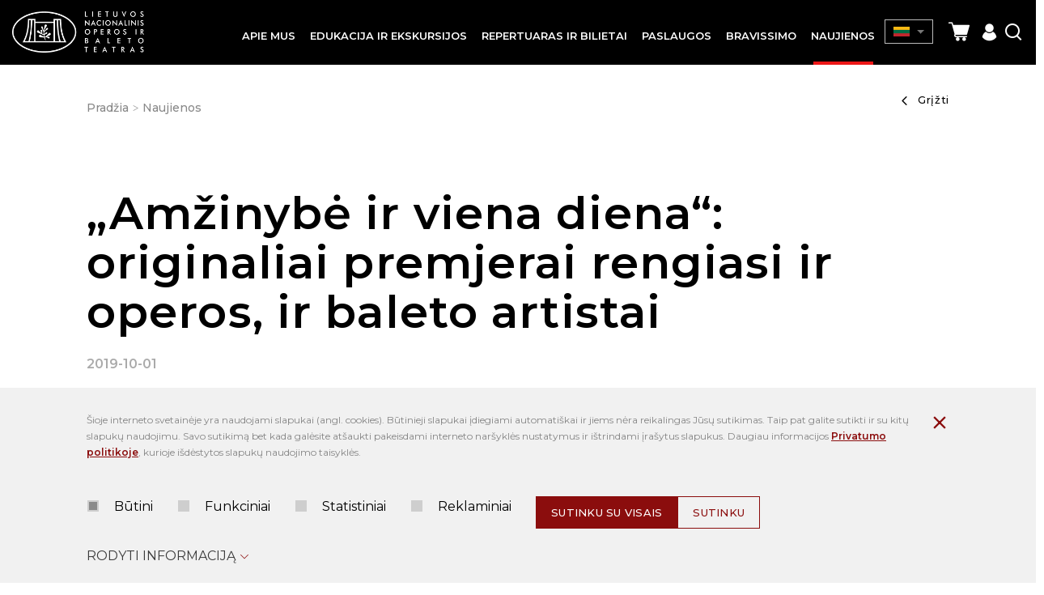

--- FILE ---
content_type: text/html; charset=utf-8
request_url: https://opera.lt/naujienos/amzinybe-ir-viena-diena-originaliai-premjerai-rengiasi-ir-operos-ir-baleto-artistai/979
body_size: 9669
content:
<!DOCTYPE html>
<html lang="lt">
<head>
<title>„Amžinybė ir viena diena“: originaliai premjerai rengiasi ir operos, ir baleto artistai | Lietuvos nacionalinis operos ir baleto teatras</title>
<meta charset="UTF-8" />
<meta http-equiv="X-UA-Compatible" content="IE=edge" />
<meta name="GENERATOR" content="EasyWeb 4" />
<meta name="AUTHOR" content="Fresh Media" />
<meta name="description" content="Garsus choreografas Itzikas Galili Lietuvos nacionaliniame operos ir baleto teatre rengia neįprastą spektaklį – šokio operą „Amžinybė ir viena diena“. Pasaulinė" />
<meta name="keywords" content="" />
<meta name="robots" content="index,follow" />
<meta name="viewport" content="width=device-width, initial-scale=1, maximum-scale=1, user-scalable=no">
<meta name="twitter:image" content="https://opera.lt/data/public/thumbnails/2019/10/crop_1200x900_itzikgalili_amzinybeirvienadiena_lnobt_190927_martynoaleksosnuotr.jpg" /><meta property="og:title" content="„Amžinybė ir viena diena“: originaliai premjerai rengiasi ir operos, ir baleto artistai | Lietuvos nacionalinis operos ir baleto teatras" />
<meta property="og:type" content="article" /><meta property="og:url" content="https://opera.lt/naujienos/amzinybe-ir-viena-diena-originaliai-premjerai-rengiasi-ir-operos-ir-baleto-artistai/979" />
<meta property="og:image" content="https://opera.lt/data/public/thumbnails/2019/10/crop_1200x900_itzikgalili_amzinybeirvienadiena_lnobt_190927_martynoaleksosnuotr.jpg"><meta property="og:description" content="Garsus choreografas Itzikas Galili Lietuvos nacionaliniame operos ir baleto teatre rengia neįprastą spektaklį – šokio operą „Amžinybė ir viena diena“. Pasaulinė" />
<meta property="og:site_name" content="„Amžinybė ir viena diena“: originaliai premjerai rengiasi ir operos, ir baleto artistai | Lietuvos nacionalinis operos ir baleto teatras" />
<link rel="shortcut icon" sizes="16x16 32x32 48x48 64x64 128x128" href="/static/themes/site/img/favicon.ico" type="image/x-icon" />
<link rel="canonical" href="https://opera.lt/naujienos/amzinybe-ir-viena-diena-originaliai-premjerai-rengiasi-ir-operos-ir-baleto-artistai/979" />
<link href="https://fonts.googleapis.com/css?family=Montserrat:400,500,600&amp;subset=latin-ext" rel="stylesheet">
<link href="https://fonts.googleapis.com/css2?family=Cinzel:wght@400;500;600;700&family=Lato:ital,wght@0,400;0,700;1,400;1,700&display=swap" rel="stylesheet">
<link href="/static/themes/site/css/style.css?v1.8.88" type="text/css" rel="stylesheet" />
<script>
  window.dataLayer = window.dataLayer || [];
  function gtag(){ dataLayer.push(arguments); }
  gtag('consent','default',{
    'ad_storage':        'denied',
    'analytics_storage': 'denied',
    'ad_user_data':      'denied',
    'ad_personalization':'denied'
  });
</script>
<script async src="https://www.googletagmanager.com/gtag/js?id=G-C465VN3KL5"></script>
<script>
  gtag('js', new Date());
  gtag('config', 'G-C465VN3KL5');
</script>

<meta name="verify-paysera" content="ae22036087f0056459f11403f86ef5dd"></head>
									<body class="device_desktop" data-ng-app="EwSiteApp">
	<div class="added-to-cart-pop">
		<div class="wrapper">
			<img src="/static/themes/site/img/success.svg" alt="success"/>
			<span class="message"></span>
			<span class="check-cart"><a href="https://opera.lt//cart">Galima peržiūrėti krepšelį</a></span>
		</div>
	</div>
<!-- Google Tag Manager (noscript) -->
<noscript><iframe src="https://www.googletagmanager.com/ns.html?id=GTM-5B33S7TH"
height="0" width="0" style="display:none;visibility:hidden"></iframe></noscript>
<!-- End Google Tag Manager (noscript) --><div class="fixed_header Fixed">
	<div class="global_container container-fluid">
	<div class="header_table">
		<div class="head_cl logo_cl">
			<a id="hamburger" class="menu_toggle" href="#mobile_menu" aria-label="Mobilaus meniu mygtukas"><span></span></a>
			<a class="logo_link" href="https://opera.lt/">
				<img src="/static/themes/site/img/site_logo_lt.png" alt="Pradžia" width="309" height="96" />
			</a>
		</div>
		<div class="head_cl menu_cl">
			<nav class="topnav">
				<ul>
			<li ><div><a class=" haschilds" href="/istorija/992"><span>Apie mus</span></a>
							<ul>
			<li ><a class="" href="/istorija/vadovybe/31">Vadovybė</a>
					</li>
			<li ><a class="" href="/istorija-teatro-zmones">Atlikėjai</a>
					</li>
			<li ><a class="" href="/istorija/metu-solistai/33">Metų solistai</a>
					</li>
			<li ><a class="" href="/istorija/operos-stazuotoju-programa/978">Operos stažuotojų programa</a>
					</li>
			<li ><a class="" href="/istorija/polekis/1591">Polėkis</a>
					</li>
			<li ><a class="" href="/istorija/virtualus-turas/1139">Virtualus turas</a>
					</li>
			<li ><a class="" href="/karjera">Karjera</a>
					</li>
			<li ><a class="" href="/remimas">TAPK TEATRO RĖMĖJU!</a>
					</li>
			<li ><a class="" href="/remejai">Rėmėjai</a>
					</li>
	</ul>
					</div></li>
			<li ><div><a class="" href="/edukacija-"><span>Edukacija ir ekskursijos</span></a>
					</div></li>
			<li ><div><a class=" haschilds" href="/-repertuaras"><span>Repertuaras ir bilietai</span></a>
							<ul>
			<li ><a class="" href="/repertuaras/kalendorius/11">Kalendorius</a>
					</li>
			<li ><a class="" href="https://opera.koobin.com/lt/daugiau-produktu" target="_blank">Dovanų kuponas</a>
					</li>
			<li ><a class="" href="/-informacija-lankytojams">Informacija lankytojams</a>
					</li>
			<li ><a class="" href="/repertuaras/d.-u.-k./1688">D. U. K.</a>
					</li>
	</ul>
					</div></li>
			<li ><div><a class=" haschilds" href="/paslaugos/patalpu-nuoma/38"><span>Paslaugos</span></a>
							<ul>
			<li ><a class="" href="/paslaugos/patalpu-nuoma/38">Patalpų nuoma</a>
					</li>
			<li ><a class="" href="/paslaugos/zurnalo-pristatymas/1000">Žurnalo pristatymas</a>
					</li>
	</ul>
					</div></li>
			<li ><div><a class="" href="/-bravissimo"><span>Bravissimo</span></a>
					</div></li>
			<li class="Selected"><div><a class=" in_path" href="/naujienos/60"><span>Naujienos</span></a>
					</div></li>
	</ul>
			</nav>
		</div>
		<div class="head_cl actions_cl">
			<a class="theme_switch" href=""><i class="icon-glasses"></i></a>
			<div class="langs">
				<div class="langs_cont">
					<div class="current_lang_cont">
					<span class="current_lang"><img src="/static/themes/site/img/lt.png" alt="Pradžia" width="33" height="20" /></span><span class="drop_arrow"></span>
					</div>
					<div class="langs_drop">
						<div class="langs_drop_cont">
	                                                                                                        <a href="https://opera.lt/en"><img src="/static/themes/site/img/en.png" alt="en" width="30" height="20" /></a>                                                						</div>
					</div>
				</div>
			</div>
			                          <div class="cart" data-ng-controller="cartSummaryCtrl" data-ng-cloak>
                                <a class="round-icon cart" href="#shoppingcartWidget" id="toggleShoppingcartWidget" title="Prekių krepšelis">
                                    <span class="icon icon-shopping-cart"></span>
                                    <span class="item_count" ng-show="cart.item_count>0">{{cart.item_count}}</span>
                                </a>
                                <a id="refreshCart" ng-click="refreshCart();" style="display:none;"></a>
                                <script type="text/ng-template"  id="cart/deadline_cart.html">
	<div class="cart__modal cart__modal--close">
	<div class="modal-header">
	<h3 class="modal-title" style="text-align:center;">Krepšelio rezervacija galioja <span ng-bind="end_in"></span> *min*</h3>
	</div>
	<div class="modal-footer">
	<button class="mygtukas outline" ng-click="cancel()">Krepšelio patvirtinimas</button>
	</div>
	</div>
</script>

<div class="shoppingcart_widget_block" id="shoppingcartWidget">
	<div class="overlay modal-close">
	</div>
	<div class="wrapper">
		<div class="head">
			<div class="modal-close">
				<em class="icon icon-ew4-close"></em>
			</div>
		</div>
		<div class="content" ng-class="{empty: items.length == 0}">
			<div ng-show="items.length == 0" class='no-items'>
				<h3>Tuščias krepšelis</h3>
			</div>
			<div ng-show="items.length != 0" class='has-items'>
				<h3>Krepšelis</h3>
			</div>
			<div ng-show="items.length>0">
				<div class="btn-wrap">
					<div class='cart__total'>
						<div class="cart__view">
							<a href="https://opera.lt/cart" class='mygtukas mw279'>Krepšelio peržiūra</a>						</div>
					</div>
					<div class="cart__close">
						<div class="modal-close">
							<button class="outline mw279">Tęsti apsipirkimą</button>
						</div>
					</div>
				</div>
			</div>
		</div>
	</div>
</div>                            </div>
			<a class="registration_icon" href="https://opera.koobin.com/?action=PU_ident_unica&idioma=LT&act=1" target="_blank"><i class="icon-registration"></i></a>			<a class="search_icon search_toggler" href="javascript:void(0);"><i class="icon-search"></i></a>
			<div class="search_suggest_container">
				<div class="container-fluid global_container">
					
<script type="text/ng-template" data-id="search/title_description.html">
	<a href="{{data.display_options.url}}"><span class="category" ng-if="data.display_options.vars.category_title" ng-bind="data.display_options.vars.category_title"></span><span class="title" ng-bind-html="data.display_options.vars.title | limitTo: str_len_title | highlightText: sdquery"></span></a>
</script>
<script type="text/ng-template" data-id="search/img_title.html">
	<a href="{{data.display_options.url}}"><span class="category" ng-if="data.display_options.vars.category_title" ng-bind="data.display_options.vars.category_title"></span><span class="title" ng-bind-html="data.display_options.vars.title | limitTo: str_len_title | highlightText: sdquery"></span></a>
</script>
<script type="text/ng-template" data-id="search/img_title_description.html">
	<a href="{{data.display_options.url}}"><span class="category" ng-if="data.display_options.vars.category_title" ng-bind="data.display_options.vars.category_title"></span><span class="title" ng-bind-html="data.display_options.vars.title | limitTo: str_len_title | highlightText: sdquery"></span></a>
</script>
<script type="text/ng-template" id="search/module_gallery.html">
	<a href="javascript:void(0);" id="album{{data.display_options.vars.albumid}}" ng-click="changeLocationHash(data, 'album', 'albumid');" data-url="{{data.display_options.url}}"><img ng-src="{{data.display_options.vars.image}}" alt=""/> <span ng-bind="data.display_options.vars.title" class="rtitle"></span></a>
</script>
<script type="text/ng-template" id="search/module_youtubegallery.html">
	<a href="javascript:void(0);" id="yt{{data.display_options.vars.youtubeid}}" ng-click="changeLocationHash(data, 'yt', 'youtubeid');" data-url="{{data.display_options.url}}"><img ng-src="{{data.display_options.vars.image}}" alt=""/> <span ng-bind="data.display_options.vars.title" class="rtitle"></span></a>
</script>

<div data-suggest-search-container="" data-ng-controller="SuggestSearchCtrl" data-search-url="/lt/search/suggestdata" data-ng-cloak>
	<div class="suggest-search-hide"><i class="icon-ew4-close"></i></div>
	<div class="wrapper">
		<div class="suggest-search-form">
			<form action="/search/search" method="post" class="search_form">
				<label>Paieška</label>
				<div class="form_item">
					<input type="text" name="text" data-ng-model="sdquery" data-ng-change="find();" placeholder="Ką norite rasti?" autocomplete="off" />
					<button class='' type="submit"><i class='icon-search'></i></button>
				</div>
			</form>
		</div>
		<div data-ng-if="searchresults.length>0" class="suggest-search-results">
			<div class="search_results">
				<div data-ng-repeat="data in searchresults" data-ng-include="getDataTemplate(data);" ></div>
			</div>
					</div>
	</div>
</div>				</div>
			</div>
		</div>
	</div>
	</div>

</div> 
	<div class="container-fluid global_container index_container">
		<div class="breadcrumbs_and_backlink">
			<div>	<div class="breadcrumbs">
		<a href="https://opera.lt/">Pradžia</a>
					<div class="breadcrumb_separator"></div>
							<a class="active" href="/naujienos/60">Naujienos</a>
					</div>
</div>
			<div><div class="js_backlink">
	<a href="#" onclick="javascript:history.go(-1);return false;"><i class="icon-chevron_right"></i>Grįžti</a>
</div></div>
		</div>
				<h1 class="main_title uncapitalize">„Amžinybė ir viena diena“: originaliai premjerai rengiasi ir operos, ir baleto artistai </h1>		<div class="content_template"> 				<div class="content_date">2019-10-01</div>
<div class="news_content">
	<div class="news_inner">
					<a aria-label="Padidinti nuotrauką" title="" class="news_image" href="/data/public/uploads/2019/10/itzikgalili_amzinybeirvienadiena_lnobt_190927_martynoaleksosnuotr.jpg">
			<img src="/data/public/thumbnails/2019/10/resize_2152x1024_itzikgalili_amzinybeirvienadiena_lnobt_190927_martynoaleksosnuotr.jpg" alt="„Amžinybė ir viena diena“: originaliai premjerai rengiasi ir operos, ir baleto artistai " width="1534" height="1024" />
			</a>
				<div class="news_content_text formatted_text">
			<p style="text-align: justify;"><b>Garsus choreografas Itzikas Galili Lietuvos nacionaliniame operos ir baleto teatre rengia neįprastą spektaklį &ndash; &scaron;okio operą &bdquo;Amžinybė ir viena diena&ldquo;. Pasaulinės veikalo premjeros laukiama spalio 25, 26 ir 27 dienomis.&nbsp; </b></p>
<p style="text-align: justify;">Kodėl choreografas apsisprendė imtis ne įprasto &scaron;okio spektaklio, o baleto ir operos sintezės? Anot paties I. Galili, tokiu sumanymu jis privertė save atsitraukti i&scaron; kūrybinio komforto zonos ir siekė praplėsti sustabarėjusias teatrinių žanrų teritorijas.</p>
<p style="text-align: justify;">&bdquo;Amžinybė ir viena diena&ldquo; &ndash; pasaulinė garsaus choreografo I. Galili naujo veikalo premjera. Paprastai tokio rango &scaron;okio pasaulio kūrėjai Lietuvos scenoje ne kuria naujus, o adaptuoja kituose teatruose anksčiau rodytus savo spektaklius. I. Galili apsiėmė būti ne tik &bdquo;Amžinybės ir vienos dienos&ldquo; choreografu, bet ir vizualinės spektaklio pusės kūrėju &ndash; &scaron;viesų, dekoracijų bei kostiumų autoriumi. Jis para&scaron;ė ir spektaklio i&scaron;takomis tapusius eilėra&scaron;čius: būtent I. Galili poezija tapo įkvėpimo &scaron;altiniu ir premjeros kompozitorei Ritai Mačiliūnaitei, ir dramaturgei Ingridai Gerbutavičiūtei.&nbsp;</p>
<p style="text-align: justify;">R. Mačiliūnaitę į spektaklio bendrakūrėjus svečias atsirinko i&scaron; didelio būrio pasiūlytų lietuvių kompozitorių, &ndash; jam imponavo jaunos lietuvių kūrėjos kūrybiniai pasiekimai. Džiaugiasi I. Galili ir dramaturge I. Gerbutavičiūte, kuriai teko gerokai pavargti, kol choreografo vizijos įgavo emocionalių asociacijų kupiną literatūrinę formą. Beletristiniai etiudai, spektaklio &bdquo;Amžinybė ir viena diena&ldquo; programėlėje atstosiantys įprastinį libretą, neįvardins konkrečių personažų, tačiau leis skaitytojams ir žiūrovams tiksliau perprasti I. Galili kūrinyje plėtojamas filosofines ir estetines paradigmas.</p>
<p style="text-align: justify;">Pagrindinė spektaklio tema &ndash; komplikuotas kartų ry&scaron;ys &scaron;eimoje. &bdquo;Mano senelis priminė seną apskilinėjusį akmenį. Daug rūkė, jo rankos buvo kaip sunkų darbą dirbančio žmogaus ir tokios senos, tarsi jas būtų slėgusi didžiulė metų na&scaron;ta. Per mano dvyliktąjį gimtadienį jis bandė pripūsti man balioną, bet neįstengė. Kai pradėjau ra&scaron;yti &scaron;iuos eilėra&scaron;čius, kilo absurdi&scaron;kas reginys: mačiau savo senelį, sulinkusį su vaiki&scaron;ku balionu rankoje. Reginys buvo toks stiprus, kad pradėjau galvoti apie amžinybę ir apie &scaron;ią akimirką&ldquo;, &ndash; prisimena spektaklio idėjos i&scaron;takas choreografas.</p>
<p style="text-align: justify;">Pasak jo, Vilnių kaip kūrybinę aik&scaron;telę pasirinkti paskatino LNOBT baleto meno vadovas Krzysztofas Pastoras, su kuriuo I. Galili sieja ilgametė draugystė. 2015 m. Lietuvos scenoje I. Galili jau yra pristatęs vienaveiksmį baletą &bdquo;Dalykai, kurių niekam nepasakojau&ldquo;, tapusį baletų triptiko &bdquo;Bolero+&ldquo; dalimi.</p>
<p style="text-align: justify;">Spektaklio &bdquo;Amžinybė ir viena diena&ldquo; muzikos vadovas &ndash;&nbsp; LNOBT vyriausiasis dirigentas Ričardas &Scaron;umila. Premjerai rengiasi operos solistai Justina Gringytė, Aistė Pilibavičiūtė, Monika Ple&scaron;kytė, Jovita Va&scaron;kevičiūtė, Nora Petročenko, Tomas Pavilionis, Edgaras Davidovičius, Steponas Zonys, Arminas Skirvainis.</p>
<p style="text-align: justify;">Scenoje &scaron;oks baleto trupės artistai Kristina Gudžiūnaitė, Genadij Žukovskij, Julija Stankevičiūtė, Ignas Armalis, Olga Kono&scaron;enko, Rūta Lataitė, Jonas Laucius, Ernest Barčaitis, Vilija Montrimaitė, Urtė Barei&scaron;ytė, Jeronimas Krivickas, Aistis Kavaliauskas.&nbsp;</p>
		</div>
		<div class="social_links">
	<span>Dalintis</span>
	<a target="_blank" href="https://www.facebook.com/sharer.php?u=https://opera.lt/naujienos/amzinybe-ir-viena-diena-originaliai-premjerai-rengiasi-ir-operos-ir-baleto-artistai/979"><i class="icon-fb"></i></a>
	<a target="_blank" href="https://www.linkedin.com/shareArticle?mini=true&url=https://opera.lt/naujienos/amzinybe-ir-viena-diena-originaliai-premjerai-rengiasi-ir-operos-ir-baleto-artistai/979" ><i class="icon-linkedin"></i></a>
	<a target="_blank" href="https://twitter.com/share" ><i class="icon-twitter"></i></a>
	<a target="_blank" href="https://plus.google.com/share?url=https://opera.lt/naujienos/amzinybe-ir-viena-diena-originaliai-premjerai-rengiasi-ir-operos-ir-baleto-artistai/979"><i class="icon-gplus"></i></a>
</div>
<div class='clear'></div>	</div>
	<div class="clear"></div>
</div>		</div>
					</div>
			<div class="assoc_addon assoc_news_addon">
		<div class="container-fluid global_container">
			<h2>Naujienos</h2>
			<div class="assoc_list">
															<a href='/lt/naujienos/spektaklyje-amzinybe-ir-viena-diena-poezija-virsta-jautriomis-sokio-kompozicijomis/988' class="equalheight">
							<span class='img'>
																	<img src="/data/public/thumbnails/2019/10/crop_1272x846_spaudoskonferencija_amzinybeir1diena_lnobt_191021_martynoaleksosnuotr.jpg" alt="Spektaklyje „Amžinybė ir viena diena“ poezija virsta jautriomis šokio kompozicijomis" width="1272" height="846" />
																<span class='clear'></span>
							</span>
							<span class='meta_text'>
								<span class='new_date'>
																Spalio 22, 2019
								</span>
								<span class='title'>Spektaklyje „Amžinybė ir viena diena“ poezija virsta jautriomis šokio kompozicijomis</span>
								<span class='desc'>Spalio 25, 26 ir 27 dienomis Lietuvos nacionaliniame operos ir baleto teatre laukiama netradicinio žanro premjeros: pirmąkart profesionalioje Lietuvos scenoje išvysime šokio operą....</span>
							</span>
						</a>
											<a href='/lt/naujienos/amzinybe-ir-viena-diena-pokalbiai-pries-premjera/987' class="equalheight">
							<span class='img'>
																	<img src="/data/public/thumbnails/2019/10/crop_1272x846_itzikgalili_repeticijaamzinybeir1diena_lnobt_191017_martynoaleksosnuotr.jpg" alt="„Amžinybė ir viena diena“: pokalbiai prieš premjerą" width="1272" height="846" />
																<span class='clear'></span>
							</span>
							<span class='meta_text'>
								<span class='new_date'>
																Spalio 18, 2019
								</span>
								<span class='title'>„Amžinybė ir viena diena“: pokalbiai prieš premjerą</span>
								<span class='desc'>Spalio 25, 26 ir 27 dienomis LNOBT žiūrovus kviečia į premjerą – šokio operą „Amžinybė ir viena diena“. Spalio 21 ir 22 val. 18 val. teatre numatyti jau tradicija tapę atviri...</span>
							</span>
						</a>
												</div>
		</div>
	</div>
	<div class="assoc_addon assoc_bravissimo_addon bravisimo_bg">
		<div class="container-fluid global_container">
			<h2>Bravissimo</h2>
			<div class="assoc_list">
				<div class="first_line">
																		<a data-url="/58/interviu-c4/bravisimo98" href='javascript:void(0);' class="equalheight_bigger">
								<span class='img'>
																			<img src="/data/public/thumbnails/2019/10/crop_1280x1280_3810_vilijamontrimaite_amzinybeir1diena_lnobt_191023_martynoaleksosnuot.jpg" alt="Baleto šokėjai – apie senelius, brangiausius žmones pasaulyje " width="1280" height="1280" />
																		<span class='clear'></span>
									<span class='meta_text'>
										<span class='event_cat'>Interviu</span>
										<span class='title'>Baleto šokėjai – apie senelius, brangiausius žmones pasaulyje </span>
									</span>
																	</span>
							</a>
																								<a data-url="/58/izvalgos-c11/bravisimo96" href='javascript:void(0);' class="equalheight_bigger">
								<span class='img'>
																			<img src="/data/public/thumbnails/2019/10/crop_1280x1280_6120_d1_ritamaciliunaite_spaudoskonferencija_amzinybeir1diena_lnobt_191021_martynoaleksosnuotr.jpg" alt="Kompozitorė Rita Mačiliūnaitė apie „Amžinybė ir viena diena“" width="1280" height="1280" />
																		<span class='clear'></span>
									<span class='meta_text'>
										<span class='event_cat'>Įžvalgos</span>
										<span class='title'>Kompozitorė Rita Mačiliūnaitė apie „Amžinybė ir viena diena“</span>
									</span>
									<span class="play_icon"><i class="icon-play"></i></span>								</span>
							</a>
																																					</div>
									<div class="second_line">
																																															<a data-url="/58/pokalbiai-c17/bravisimo99" href='javascript:void(0);' class="equalheight">
									<span class='img'>
																					<img src="/data/public/thumbnails/2019/10/crop_1280x1280_nz6_7484_1.jpg" alt="Susitikimas su Itziku Galiliu" width="1280" height="1280" />
																				<span class='clear'></span>
										<span class='meta_text'>
											<span class='event_cat'>Pokalbiai</span>
											<span class='title'>Susitikimas su Itziku Galiliu</span>
										</span>
									</span>
									<span class="play_icon"><i class="icon-play"></i></span>								</a>
																												<a data-url="/58/interviu-c4/bravisimo95" href='javascript:void(0);' class="equalheight">
									<span class='img'>
																					<img src="/data/public/thumbnails/2019/10/crop_1280x1280_5050_ingridagerbutaviciute_amzinybeirvienadiena_lnobt_190927_martynoaleksosnuot.jpg" alt="Kam šokio spektakliui reikalingas dramaturgas?" width="1280" height="1280" />
																				<span class='clear'></span>
										<span class='meta_text'>
											<span class='event_cat'>Interviu</span>
											<span class='title'>Kam šokio spektakliui reikalingas dramaturgas?</span>
										</span>
									</span>
																	</a>
																		</div>
								<div class="clear"></div>
			</div>
		</div>
	</div>
	<div class="popup_window">
	<a href="javascript:void(0);" class="close_popup"><i class="icon-close"></i></a>
	<div class="popup_wrapper">
		<h2 class="popup_title"></h2>
		<div class="share_icons">
			<a class="fb" target="_blank" href="https://www.facebook.com/sharer.php?u=https://opera.lt/naujienos/amzinybe-ir-viena-diena-originaliai-premjerai-rengiasi-ir-operos-ir-baleto-artistai/979"><i class="icon-fb"></i></a>
			<a class="twitter" target="_blank" href="https://twitter.com/share" ><i class="icon-twitter"></i></a>
		</div>
		<div class="popup_desc"></div>
		<div class="popup_embed iframe_wrapper"></div>
	</div>
	<div class="br_photos_gallery">
		<div class='br_photos_gl'>

		</div>
		<div class="last_slide_el">
			<div class="ls_tbl">
				<div class="ls_cl">
					<h3>Pasidalink nuotraukų albumu</h3>
					<div class="ls_shares">
						<a class="fb" target="_blank" href="https://www.facebook.com/sharer.php?u=https://opera.lt/naujienos/amzinybe-ir-viena-diena-originaliai-premjerai-rengiasi-ir-operos-ir-baleto-artistai/979"><i class="icon-fb"></i></a>
						<a class="twitter" target="_blank" href="https://twitter.com/share" ><i class="icon-twitter"></i></a>
					</div>
					<div class="ls_desc">Lietuvos nacionalinis operos ir baleto teatras</div>
				</div>
				<div class="ls_cl last_cl small_cl">
					<div class="assoc_links">
						
					</div>
				</div>
			</div>
		</div>
		<div class="clear"></div>
	</div>
</div><div class="assoc_addon assoc_events_addon">
	<div class="container-fluid global_container">
		<h2>Kiti renginiai</h2>
		<div class="assoc_list">
						<a href='/-repertuaras/susitikimas-su-itziku-galiliu-e65' class="equalheight">
				<span class='img' aria-label="Susitikimas su Itziku Galiliu" style="background-image: url('/data/public/thumbnails/2019/10/crop_832x576_099_800x800.jpg');"></span>
				<span class='meta_text'>
					<span class='event_cat'>Pokalbis</span>
					<span class='title'>Susitikimas su Itziku Galiliu</span>
					<span class='new_date'>
											</span>
				</span>
			</a>
						<a href='/-repertuaras/baletas-opera-jungties-taskas-e66' class="equalheight">
				<span class='img' aria-label="Baletas/Opera: jungties taškas?" style="background-image: url('/data/public/thumbnails/2019/10/crop_832x576_d1_1920x10052.jpg');"></span>
				<span class='meta_text'>
					<span class='event_cat'>Pokalbis</span>
					<span class='title'>Baletas/Opera: jungties taškas?</span>
					<span class='new_date'>
											</span>
				</span>
			</a>
						<a href='/-repertuaras/amzinybe-ir-viena-diena-e16' class="equalheight">
				<span class='img' aria-label="AMŽINYBĖ IR VIENA DIENA" style="background-image: url('/data/public/thumbnails/2020/06/crop_832x576_aivd_dsc_2060_191024_001.jpg');"></span>
				<span class='meta_text'>
					<span class='event_cat'>Opera / Baletas</span>
					<span class='title'>AMŽINYBĖ IR VIENA DIENA</span>
					<span class='new_date'>
											</span>
				</span>
			</a>
					</div>
	</div>
</div>
<div class="bottom_widget">
<div class="newsletter_widget_table">
	<div class="nl_left"><h3 class="widget_title">Naujienlaiškio prenumerata</h3></div>	<div class="nl_right">
		<form method="post" autocomplete="off" action="/subscription/subscribe" id="newsletter_block123">
		<input type="hidden" name="SITEXSRF104" value="3j98z4vmhp6m25qqcmb3jwec9ww45g34"/>
		<div class="newsletter_infos">
			<div class="error_cont">
				<div class="errors_list error_container">
				</div>
			</div>
			<div class="info_cont info_container">
			</div>
		</div>
		<div class='subs_inp_wr'>
			<div class="type_item">
				<div class="rel_inpt">
					<input name="email" type="email" required placeholder="Jūsų el. pašto adresas"/>
					<button class="main_submit" type="submit"><i class="icon-arrow_right_long"></i></button>
					<div class="button_loader"><img src="/static/themes/site/img/reused/loading32_footer.gif" alt="Loading" width="32" height="32" /></div>
				</div>
				<label class="one_variant input_group_parent newsletter_rules_txt" for="newsletter_rules">
					<input type="checkbox" id="newsletter_rules" name="newsletter_rules" required="required">
					<span class="checkbox_design"></span>
					Susipažinau su <a href="/lt/privatumo-politika/1096">privatumo politika</a>
				</label>
				<label for="newsletter_rules" class="error" style="display:none;"></label><br/>
			</div>
		</div>
		<div class="clear"></div>
		<div><div class="g-recaptcha" data-sitekey="6LdWM8EhAAAAACt-mImdA74Eb1aMqRCtogCE25Cs" data-size="invisible"></div></div>	</form>
	</div>
</div></div>
<div class="footer">  
	<div class="foot_tbl">
		<div class="foot_cell">
			<div class='maxw'>
				<a class="logo_link" href="https://opera.lt/">
					<img src="/static/themes/site/img/footer_logo_lt.png" alt="Pradžia" width="330" height="106" />
				</a>
				<div class='sitemap'>
					<a href="https://opera.lt/sitestructure">Svetainės medis</a>
				</div>
				<div class='accessibility'>
					<a class="theme_switch" href="javascript:void(0);">Neįgaliųjų versija</a>
				</div>
			</div>
		</div>
		<div class="foot_cell">
			<ul class='bottom_menu'>
									<li class=" equalheight_footer_links"><a class="" href="/dokumentai">Dokumentai</a>
					</li>
									<li class=" equalheight_footer_links"><a class="" href="/asmens-duomenu-apsauga/1164"> Asmens duomenų apsauga</a>
					</li>
									<li class=" equalheight_footer_links"><a class="" href="/korupcijos-prevencija/1284">Korupcijos prevencija</a>
					</li>
									<li class=" equalheight_footer_links"><a class="" href="/praneseju-apsauga/1332">Pranešėjų apsauga</a>
					</li>
									<li class=" equalheight_footer_links"><a class="" href="/rekvizitai/40">Rekvizitai</a>
					</li>
									<li class=" equalheight_footer_links"><a class="" href="https://opera.lt/data/public/uploads/2024/01/20240112_nr-s1-8_www.opera.lt-privatumo-politika.pdf" target="_blank">Privatumo politika</a>
					</li>
									<li class=" equalheight_footer_links"><a class="" href="https://opera.lt/data/public/uploads/2022/04/teatro-vartotoju-nuostatai_.pdf">Teatro vartotojų nuostatai</a>
					</li>
									<li class=" equalheight_footer_links"><a class="" href="/kontaktai/36">Kontaktai</a>
					</li>
									<li class=" equalheight_footer_links"><a class="" href="/repertuaras/d.-u.-k./1688">D. U. K.</a>
					</li>
							</ul>
		</div>
		<div class="foot_cell">
			<h3 class="footer_title"></h3>
			<div class='footer_formatted_text'>
				<p>A. Vienuolio g. 1, 01102 Vilnius <br>+370 5 2620727 <br><a href="mailto:info@opera.lt">info@opera.lt</a><br>Įmonės kodas 190753881</p>
			</div>
		</div>
	</div>
	<div class='footer_bottom_sep'></div>
	<div class="footer_bottom">
		<div class="social">
			<div class="title">Sekite mus socialiniuose tinkluose</div>
			<div class="icons">

									<a class="social_url" href="https://www.facebook.com/Lietuvos-nacionalinis-operos-ir-baleto-teatras-139945343453/" target="_blank"><i class="icon-fb-new"></i></a>
															<a class="social_url" href="https://www.youtube.com/user/LTNationalOpera" target="_blank"><i class="icon-yt-new"></i></a>
															<a class="social_url" href="https://www.instagram.com/lnobt/" target="_blank"><i class="icon-instagram"></i></a>
																				<a class="social_url" href="https://twitter.com/LNOBT" target="_blank"><i class="icon-twitter-new"></i></a>
															<a class="social_url" href="https://www.linkedin.com/company/lithuanian-national-opera-and-ballet-theatre" target="_blank"><i class="icon-linked-new"></i></a>
															<a class="social_url" href="https://open.spotify.com/show/1FNU4GkEFrXGcIZe01ZRCP?si=n2xS6aoFQPK5Mlu8An7MrA&dl_branch=1" target="_blank"><i class="icon-spotify"></i></a>
															<a class="social_url" href="https://lnobt.podbean.com/" target="_blank"><i class="icon-wifi"></i></a>
																		</div>

		</div>

		<div class='footer_copyright'>
			<div>
				<div>© 2019 Visos teisės saugomos. Lietuvos nacionalinis operos ir baleto teatras</div>			</div>
			<div></div>
		</div>
	</div>
</div>
<div id="mobile_menu" aria-label="Mobilus meniu - skirtas tik mobiliems įrenginiams">
	<div class="mobile_menu_parent">
		<ul>
			<li ><a class="" href="/istorija/992">Apie mus</a>
							<ul>
			<li ><a class="" href="/istorija/vadovybe/31">Vadovybė</a>
					</li>
			<li ><a class="" href="/istorija-teatro-zmones">Atlikėjai</a>
					</li>
			<li ><a class="" href="/istorija/metu-solistai/33">Metų solistai</a>
					</li>
			<li ><a class="" href="/istorija/operos-stazuotoju-programa/978">Operos stažuotojų programa</a>
					</li>
			<li ><a class="" href="/istorija/polekis/1591">Polėkis</a>
					</li>
			<li ><a class="" href="/istorija/virtualus-turas/1139">Virtualus turas</a>
					</li>
			<li ><a class="" href="/karjera">Karjera</a>
					</li>
			<li ><a class="" href="/remimas">TAPK TEATRO RĖMĖJU!</a>
					</li>
			<li ><a class="" href="/remejai">Rėmėjai</a>
					</li>
	</ul>
					</li>
			<li ><a class="" href="/edukacija-">Edukacija ir ekskursijos</a>
					</li>
			<li ><a class="" href="/-repertuaras">Repertuaras ir bilietai</a>
							<ul>
			<li ><a class="" href="/repertuaras/kalendorius/11">Kalendorius</a>
					</li>
			<li ><a class="" href="https://opera.koobin.com/lt/daugiau-produktu" target="_blank">Dovanų kuponas</a>
					</li>
			<li ><a class="" href="/-informacija-lankytojams">Informacija lankytojams</a>
					</li>
			<li ><a class="" href="/repertuaras/d.-u.-k./1688">D. U. K.</a>
					</li>
	</ul>
					</li>
			<li ><a class="" href="/paslaugos/patalpu-nuoma/38">Paslaugos</a>
							<ul>
			<li ><a class="" href="/paslaugos/patalpu-nuoma/38">Patalpų nuoma</a>
					</li>
			<li ><a class="" href="/paslaugos/zurnalo-pristatymas/1000">Žurnalo pristatymas</a>
					</li>
	</ul>
					</li>
			<li ><a class="" href="/-bravissimo">Bravissimo</a>
					</li>
			<li class="Selected"><a class=" in_path" href="/naujienos/60">Naujienos</a>
					</li>
	</ul>
	</div>
</div>
<script>
	
		var translations = new Array();
		function onLoadFunctions() {
			}
				var secure_xsrf_name='SITEXSRF104';
				var cartadd_url='https://opera.lt/cart/postitem';
				var cartremove_url='https://opera.lt/cart/remove';
				var cartsummary_url='https://opera.lt/cart/cartsummary';
				var site_name_trimmed='Lietuvos';
				var current_lang='lt';
	window.onload = onLoadFunctions;
</script>
		<script src="https://www.google.com/recaptcha/api.js?hl=lt&render=6LdWM8EhAAAAACt-mImdA74Eb1aMqRCtogCE25Cs"></script>
		<script src="/static/libs/_packed/pack.min.js?v1.8.88"></script>
		<script src="/static/libs/angular/angular.min.js?v1.7.7"></script>
		<script src="/static/libs/angular/i18n/angular-locale_lt.js?v1.8.88"></script>
		<script src="/static/libs/angular/ui-bootstrap-tpls-2.5.0.-1.min.js?v1.8.88"></script>
		<script src="/static/libs/localization/messages_lt.js?v1.8.88"></script>
		<script src="/static/themes/site/js/script.js?v1.8.88"></script>
		<script src="/static/themes/site/js/bravisimo/bravisimo.js?v1.8.88"></script>
<div data-ng-controller="EuCookieCtrl" data-ng-cloak="" data-ng-init="state=0;" data-store-url="/eucookie/savechoise" class="cookie_container" data-ng-show="showLine" aria-label="Slapukų pasirinkimo dialogas">
	<div class="container-fluid global_container">
		<div class="cookies_above">
							<div class="cookie_text_above formatted_text">
					<p>&Scaron;ioje interneto svetainėje yra naudojami slapukai&nbsp;(angl. cookies). Būtinieji slapukai įdiegiami automati&scaron;kai ir jiems nėra reikalingas Jūsų sutikimas. Taip pat galite sutikti ir su kitų slapukų naudojimu. Savo sutikimą bet kada galėsite at&scaron;aukti pakeisdami interneto nar&scaron;yklės nustatymus ir i&scaron;trindami įra&scaron;ytus slapukus. Daugiau informacijos <a href="/data/public/uploads/2024/01/20240112_nr-s1-8_www.opera.lt-privatumo-politika.pdf">Privatumo politikoje</a><a href="/lt/privatumo-politika/1096"></a>, kurioje i&scaron;dėstytos slapukų&nbsp;naudojimo taisyklės.</p>
				</div>
						<div class="cookies_checkboxes">
				<div class='labels_wrapper'>
											<label class="one_variant input_group_parent disabled">
							<input type="checkbox" disabled data-ng-model="data.privacy_1" data-ng-init="data.privacy_1=true" title="Būtini"/>
							<span class="checkbox_design"></span>
							Būtini
						</label>
											<label class="one_variant input_group_parent">
							<input type="checkbox"  data-ng-model="data.privacy_2" data-ng-init="data.privacy_2=false" title="Funkciniai"/>
							<span class="checkbox_design"></span>
							Funkciniai
						</label>
											<label class="one_variant input_group_parent">
							<input type="checkbox"  data-ng-model="data.privacy_3" data-ng-init="data.privacy_3=false" title="Statistiniai"/>
							<span class="checkbox_design"></span>
							Statistiniai
						</label>
											<label class="one_variant input_group_parent">
							<input type="checkbox"  data-ng-model="data.privacy_4" data-ng-init="data.privacy_4=false" title="Reklaminiai"/>
							<span class="checkbox_design"></span>
							Reklaminiai
						</label>
										</div>
						<div class="btn-wrapper">
							<button class="save_cookies" data-ng-class="loading ? 'loading':''" type="button" data-ng-click="storeAllChoises();">Sutinku su visais</button>
							<button class="save_cookies outline" data-ng-class="loading ? 'loading':''" type="button" data-ng-click="storeChoises();">Sutinku</button>
						</div>
				<div class="img_loading" data-ng-show="loading">
					<img src="/static/themes/site/img/reused/loading32.gif" alt="Loading" width="32" height="32" />
				</div>
			</div>
			<div class="error_message" data-ng-show="error">
				<label class="error">Klaida gaunant duomenis. Pabandykite dar kartą</label>
			</div>
			<div class="hide_cookie_bar" aria-label="Paslėpti slapukų pranešimą" type="button" data-ng-click="hiddeLine();"><span class="icon-close"></span></div>
			
			<div class="toggle_cookies_block" data-ng-class="pop ? 'open':'closed'" data-ng-click="showPop();">Rodyti informaciją<span class="icon-chevron_down_big"></span></div>
		</div>
		
		<div class="cookies_pop" data-ng-show="pop">
			<div class="sections_texts">
				<div class="sections_padding">
																		<div class="one_section formatted_text">
								<h3>Būtini</h3>
								<p>Daugiau informacijos&nbsp;<a href="/lt/privatumo-politika/1096">Privatumo politikoje</a>, kurioje i&scaron;dėstytos slapukų&nbsp;naudojimo taisyklės.</p>
							</div>
																																																</div>
			</div>
		</div>
	</div>
</div>
</body>
</html>

--- FILE ---
content_type: text/html; charset=utf-8
request_url: https://www.google.com/recaptcha/api2/anchor?ar=1&k=6LdWM8EhAAAAACt-mImdA74Eb1aMqRCtogCE25Cs&co=aHR0cHM6Ly9vcGVyYS5sdDo0NDM.&hl=lt&v=PoyoqOPhxBO7pBk68S4YbpHZ&size=invisible&anchor-ms=20000&execute-ms=30000&cb=t589jk9owg1u
body_size: 48824
content:
<!DOCTYPE HTML><html dir="ltr" lang="lt"><head><meta http-equiv="Content-Type" content="text/html; charset=UTF-8">
<meta http-equiv="X-UA-Compatible" content="IE=edge">
<title>reCAPTCHA</title>
<style type="text/css">
/* cyrillic-ext */
@font-face {
  font-family: 'Roboto';
  font-style: normal;
  font-weight: 400;
  font-stretch: 100%;
  src: url(//fonts.gstatic.com/s/roboto/v48/KFO7CnqEu92Fr1ME7kSn66aGLdTylUAMa3GUBHMdazTgWw.woff2) format('woff2');
  unicode-range: U+0460-052F, U+1C80-1C8A, U+20B4, U+2DE0-2DFF, U+A640-A69F, U+FE2E-FE2F;
}
/* cyrillic */
@font-face {
  font-family: 'Roboto';
  font-style: normal;
  font-weight: 400;
  font-stretch: 100%;
  src: url(//fonts.gstatic.com/s/roboto/v48/KFO7CnqEu92Fr1ME7kSn66aGLdTylUAMa3iUBHMdazTgWw.woff2) format('woff2');
  unicode-range: U+0301, U+0400-045F, U+0490-0491, U+04B0-04B1, U+2116;
}
/* greek-ext */
@font-face {
  font-family: 'Roboto';
  font-style: normal;
  font-weight: 400;
  font-stretch: 100%;
  src: url(//fonts.gstatic.com/s/roboto/v48/KFO7CnqEu92Fr1ME7kSn66aGLdTylUAMa3CUBHMdazTgWw.woff2) format('woff2');
  unicode-range: U+1F00-1FFF;
}
/* greek */
@font-face {
  font-family: 'Roboto';
  font-style: normal;
  font-weight: 400;
  font-stretch: 100%;
  src: url(//fonts.gstatic.com/s/roboto/v48/KFO7CnqEu92Fr1ME7kSn66aGLdTylUAMa3-UBHMdazTgWw.woff2) format('woff2');
  unicode-range: U+0370-0377, U+037A-037F, U+0384-038A, U+038C, U+038E-03A1, U+03A3-03FF;
}
/* math */
@font-face {
  font-family: 'Roboto';
  font-style: normal;
  font-weight: 400;
  font-stretch: 100%;
  src: url(//fonts.gstatic.com/s/roboto/v48/KFO7CnqEu92Fr1ME7kSn66aGLdTylUAMawCUBHMdazTgWw.woff2) format('woff2');
  unicode-range: U+0302-0303, U+0305, U+0307-0308, U+0310, U+0312, U+0315, U+031A, U+0326-0327, U+032C, U+032F-0330, U+0332-0333, U+0338, U+033A, U+0346, U+034D, U+0391-03A1, U+03A3-03A9, U+03B1-03C9, U+03D1, U+03D5-03D6, U+03F0-03F1, U+03F4-03F5, U+2016-2017, U+2034-2038, U+203C, U+2040, U+2043, U+2047, U+2050, U+2057, U+205F, U+2070-2071, U+2074-208E, U+2090-209C, U+20D0-20DC, U+20E1, U+20E5-20EF, U+2100-2112, U+2114-2115, U+2117-2121, U+2123-214F, U+2190, U+2192, U+2194-21AE, U+21B0-21E5, U+21F1-21F2, U+21F4-2211, U+2213-2214, U+2216-22FF, U+2308-230B, U+2310, U+2319, U+231C-2321, U+2336-237A, U+237C, U+2395, U+239B-23B7, U+23D0, U+23DC-23E1, U+2474-2475, U+25AF, U+25B3, U+25B7, U+25BD, U+25C1, U+25CA, U+25CC, U+25FB, U+266D-266F, U+27C0-27FF, U+2900-2AFF, U+2B0E-2B11, U+2B30-2B4C, U+2BFE, U+3030, U+FF5B, U+FF5D, U+1D400-1D7FF, U+1EE00-1EEFF;
}
/* symbols */
@font-face {
  font-family: 'Roboto';
  font-style: normal;
  font-weight: 400;
  font-stretch: 100%;
  src: url(//fonts.gstatic.com/s/roboto/v48/KFO7CnqEu92Fr1ME7kSn66aGLdTylUAMaxKUBHMdazTgWw.woff2) format('woff2');
  unicode-range: U+0001-000C, U+000E-001F, U+007F-009F, U+20DD-20E0, U+20E2-20E4, U+2150-218F, U+2190, U+2192, U+2194-2199, U+21AF, U+21E6-21F0, U+21F3, U+2218-2219, U+2299, U+22C4-22C6, U+2300-243F, U+2440-244A, U+2460-24FF, U+25A0-27BF, U+2800-28FF, U+2921-2922, U+2981, U+29BF, U+29EB, U+2B00-2BFF, U+4DC0-4DFF, U+FFF9-FFFB, U+10140-1018E, U+10190-1019C, U+101A0, U+101D0-101FD, U+102E0-102FB, U+10E60-10E7E, U+1D2C0-1D2D3, U+1D2E0-1D37F, U+1F000-1F0FF, U+1F100-1F1AD, U+1F1E6-1F1FF, U+1F30D-1F30F, U+1F315, U+1F31C, U+1F31E, U+1F320-1F32C, U+1F336, U+1F378, U+1F37D, U+1F382, U+1F393-1F39F, U+1F3A7-1F3A8, U+1F3AC-1F3AF, U+1F3C2, U+1F3C4-1F3C6, U+1F3CA-1F3CE, U+1F3D4-1F3E0, U+1F3ED, U+1F3F1-1F3F3, U+1F3F5-1F3F7, U+1F408, U+1F415, U+1F41F, U+1F426, U+1F43F, U+1F441-1F442, U+1F444, U+1F446-1F449, U+1F44C-1F44E, U+1F453, U+1F46A, U+1F47D, U+1F4A3, U+1F4B0, U+1F4B3, U+1F4B9, U+1F4BB, U+1F4BF, U+1F4C8-1F4CB, U+1F4D6, U+1F4DA, U+1F4DF, U+1F4E3-1F4E6, U+1F4EA-1F4ED, U+1F4F7, U+1F4F9-1F4FB, U+1F4FD-1F4FE, U+1F503, U+1F507-1F50B, U+1F50D, U+1F512-1F513, U+1F53E-1F54A, U+1F54F-1F5FA, U+1F610, U+1F650-1F67F, U+1F687, U+1F68D, U+1F691, U+1F694, U+1F698, U+1F6AD, U+1F6B2, U+1F6B9-1F6BA, U+1F6BC, U+1F6C6-1F6CF, U+1F6D3-1F6D7, U+1F6E0-1F6EA, U+1F6F0-1F6F3, U+1F6F7-1F6FC, U+1F700-1F7FF, U+1F800-1F80B, U+1F810-1F847, U+1F850-1F859, U+1F860-1F887, U+1F890-1F8AD, U+1F8B0-1F8BB, U+1F8C0-1F8C1, U+1F900-1F90B, U+1F93B, U+1F946, U+1F984, U+1F996, U+1F9E9, U+1FA00-1FA6F, U+1FA70-1FA7C, U+1FA80-1FA89, U+1FA8F-1FAC6, U+1FACE-1FADC, U+1FADF-1FAE9, U+1FAF0-1FAF8, U+1FB00-1FBFF;
}
/* vietnamese */
@font-face {
  font-family: 'Roboto';
  font-style: normal;
  font-weight: 400;
  font-stretch: 100%;
  src: url(//fonts.gstatic.com/s/roboto/v48/KFO7CnqEu92Fr1ME7kSn66aGLdTylUAMa3OUBHMdazTgWw.woff2) format('woff2');
  unicode-range: U+0102-0103, U+0110-0111, U+0128-0129, U+0168-0169, U+01A0-01A1, U+01AF-01B0, U+0300-0301, U+0303-0304, U+0308-0309, U+0323, U+0329, U+1EA0-1EF9, U+20AB;
}
/* latin-ext */
@font-face {
  font-family: 'Roboto';
  font-style: normal;
  font-weight: 400;
  font-stretch: 100%;
  src: url(//fonts.gstatic.com/s/roboto/v48/KFO7CnqEu92Fr1ME7kSn66aGLdTylUAMa3KUBHMdazTgWw.woff2) format('woff2');
  unicode-range: U+0100-02BA, U+02BD-02C5, U+02C7-02CC, U+02CE-02D7, U+02DD-02FF, U+0304, U+0308, U+0329, U+1D00-1DBF, U+1E00-1E9F, U+1EF2-1EFF, U+2020, U+20A0-20AB, U+20AD-20C0, U+2113, U+2C60-2C7F, U+A720-A7FF;
}
/* latin */
@font-face {
  font-family: 'Roboto';
  font-style: normal;
  font-weight: 400;
  font-stretch: 100%;
  src: url(//fonts.gstatic.com/s/roboto/v48/KFO7CnqEu92Fr1ME7kSn66aGLdTylUAMa3yUBHMdazQ.woff2) format('woff2');
  unicode-range: U+0000-00FF, U+0131, U+0152-0153, U+02BB-02BC, U+02C6, U+02DA, U+02DC, U+0304, U+0308, U+0329, U+2000-206F, U+20AC, U+2122, U+2191, U+2193, U+2212, U+2215, U+FEFF, U+FFFD;
}
/* cyrillic-ext */
@font-face {
  font-family: 'Roboto';
  font-style: normal;
  font-weight: 500;
  font-stretch: 100%;
  src: url(//fonts.gstatic.com/s/roboto/v48/KFO7CnqEu92Fr1ME7kSn66aGLdTylUAMa3GUBHMdazTgWw.woff2) format('woff2');
  unicode-range: U+0460-052F, U+1C80-1C8A, U+20B4, U+2DE0-2DFF, U+A640-A69F, U+FE2E-FE2F;
}
/* cyrillic */
@font-face {
  font-family: 'Roboto';
  font-style: normal;
  font-weight: 500;
  font-stretch: 100%;
  src: url(//fonts.gstatic.com/s/roboto/v48/KFO7CnqEu92Fr1ME7kSn66aGLdTylUAMa3iUBHMdazTgWw.woff2) format('woff2');
  unicode-range: U+0301, U+0400-045F, U+0490-0491, U+04B0-04B1, U+2116;
}
/* greek-ext */
@font-face {
  font-family: 'Roboto';
  font-style: normal;
  font-weight: 500;
  font-stretch: 100%;
  src: url(//fonts.gstatic.com/s/roboto/v48/KFO7CnqEu92Fr1ME7kSn66aGLdTylUAMa3CUBHMdazTgWw.woff2) format('woff2');
  unicode-range: U+1F00-1FFF;
}
/* greek */
@font-face {
  font-family: 'Roboto';
  font-style: normal;
  font-weight: 500;
  font-stretch: 100%;
  src: url(//fonts.gstatic.com/s/roboto/v48/KFO7CnqEu92Fr1ME7kSn66aGLdTylUAMa3-UBHMdazTgWw.woff2) format('woff2');
  unicode-range: U+0370-0377, U+037A-037F, U+0384-038A, U+038C, U+038E-03A1, U+03A3-03FF;
}
/* math */
@font-face {
  font-family: 'Roboto';
  font-style: normal;
  font-weight: 500;
  font-stretch: 100%;
  src: url(//fonts.gstatic.com/s/roboto/v48/KFO7CnqEu92Fr1ME7kSn66aGLdTylUAMawCUBHMdazTgWw.woff2) format('woff2');
  unicode-range: U+0302-0303, U+0305, U+0307-0308, U+0310, U+0312, U+0315, U+031A, U+0326-0327, U+032C, U+032F-0330, U+0332-0333, U+0338, U+033A, U+0346, U+034D, U+0391-03A1, U+03A3-03A9, U+03B1-03C9, U+03D1, U+03D5-03D6, U+03F0-03F1, U+03F4-03F5, U+2016-2017, U+2034-2038, U+203C, U+2040, U+2043, U+2047, U+2050, U+2057, U+205F, U+2070-2071, U+2074-208E, U+2090-209C, U+20D0-20DC, U+20E1, U+20E5-20EF, U+2100-2112, U+2114-2115, U+2117-2121, U+2123-214F, U+2190, U+2192, U+2194-21AE, U+21B0-21E5, U+21F1-21F2, U+21F4-2211, U+2213-2214, U+2216-22FF, U+2308-230B, U+2310, U+2319, U+231C-2321, U+2336-237A, U+237C, U+2395, U+239B-23B7, U+23D0, U+23DC-23E1, U+2474-2475, U+25AF, U+25B3, U+25B7, U+25BD, U+25C1, U+25CA, U+25CC, U+25FB, U+266D-266F, U+27C0-27FF, U+2900-2AFF, U+2B0E-2B11, U+2B30-2B4C, U+2BFE, U+3030, U+FF5B, U+FF5D, U+1D400-1D7FF, U+1EE00-1EEFF;
}
/* symbols */
@font-face {
  font-family: 'Roboto';
  font-style: normal;
  font-weight: 500;
  font-stretch: 100%;
  src: url(//fonts.gstatic.com/s/roboto/v48/KFO7CnqEu92Fr1ME7kSn66aGLdTylUAMaxKUBHMdazTgWw.woff2) format('woff2');
  unicode-range: U+0001-000C, U+000E-001F, U+007F-009F, U+20DD-20E0, U+20E2-20E4, U+2150-218F, U+2190, U+2192, U+2194-2199, U+21AF, U+21E6-21F0, U+21F3, U+2218-2219, U+2299, U+22C4-22C6, U+2300-243F, U+2440-244A, U+2460-24FF, U+25A0-27BF, U+2800-28FF, U+2921-2922, U+2981, U+29BF, U+29EB, U+2B00-2BFF, U+4DC0-4DFF, U+FFF9-FFFB, U+10140-1018E, U+10190-1019C, U+101A0, U+101D0-101FD, U+102E0-102FB, U+10E60-10E7E, U+1D2C0-1D2D3, U+1D2E0-1D37F, U+1F000-1F0FF, U+1F100-1F1AD, U+1F1E6-1F1FF, U+1F30D-1F30F, U+1F315, U+1F31C, U+1F31E, U+1F320-1F32C, U+1F336, U+1F378, U+1F37D, U+1F382, U+1F393-1F39F, U+1F3A7-1F3A8, U+1F3AC-1F3AF, U+1F3C2, U+1F3C4-1F3C6, U+1F3CA-1F3CE, U+1F3D4-1F3E0, U+1F3ED, U+1F3F1-1F3F3, U+1F3F5-1F3F7, U+1F408, U+1F415, U+1F41F, U+1F426, U+1F43F, U+1F441-1F442, U+1F444, U+1F446-1F449, U+1F44C-1F44E, U+1F453, U+1F46A, U+1F47D, U+1F4A3, U+1F4B0, U+1F4B3, U+1F4B9, U+1F4BB, U+1F4BF, U+1F4C8-1F4CB, U+1F4D6, U+1F4DA, U+1F4DF, U+1F4E3-1F4E6, U+1F4EA-1F4ED, U+1F4F7, U+1F4F9-1F4FB, U+1F4FD-1F4FE, U+1F503, U+1F507-1F50B, U+1F50D, U+1F512-1F513, U+1F53E-1F54A, U+1F54F-1F5FA, U+1F610, U+1F650-1F67F, U+1F687, U+1F68D, U+1F691, U+1F694, U+1F698, U+1F6AD, U+1F6B2, U+1F6B9-1F6BA, U+1F6BC, U+1F6C6-1F6CF, U+1F6D3-1F6D7, U+1F6E0-1F6EA, U+1F6F0-1F6F3, U+1F6F7-1F6FC, U+1F700-1F7FF, U+1F800-1F80B, U+1F810-1F847, U+1F850-1F859, U+1F860-1F887, U+1F890-1F8AD, U+1F8B0-1F8BB, U+1F8C0-1F8C1, U+1F900-1F90B, U+1F93B, U+1F946, U+1F984, U+1F996, U+1F9E9, U+1FA00-1FA6F, U+1FA70-1FA7C, U+1FA80-1FA89, U+1FA8F-1FAC6, U+1FACE-1FADC, U+1FADF-1FAE9, U+1FAF0-1FAF8, U+1FB00-1FBFF;
}
/* vietnamese */
@font-face {
  font-family: 'Roboto';
  font-style: normal;
  font-weight: 500;
  font-stretch: 100%;
  src: url(//fonts.gstatic.com/s/roboto/v48/KFO7CnqEu92Fr1ME7kSn66aGLdTylUAMa3OUBHMdazTgWw.woff2) format('woff2');
  unicode-range: U+0102-0103, U+0110-0111, U+0128-0129, U+0168-0169, U+01A0-01A1, U+01AF-01B0, U+0300-0301, U+0303-0304, U+0308-0309, U+0323, U+0329, U+1EA0-1EF9, U+20AB;
}
/* latin-ext */
@font-face {
  font-family: 'Roboto';
  font-style: normal;
  font-weight: 500;
  font-stretch: 100%;
  src: url(//fonts.gstatic.com/s/roboto/v48/KFO7CnqEu92Fr1ME7kSn66aGLdTylUAMa3KUBHMdazTgWw.woff2) format('woff2');
  unicode-range: U+0100-02BA, U+02BD-02C5, U+02C7-02CC, U+02CE-02D7, U+02DD-02FF, U+0304, U+0308, U+0329, U+1D00-1DBF, U+1E00-1E9F, U+1EF2-1EFF, U+2020, U+20A0-20AB, U+20AD-20C0, U+2113, U+2C60-2C7F, U+A720-A7FF;
}
/* latin */
@font-face {
  font-family: 'Roboto';
  font-style: normal;
  font-weight: 500;
  font-stretch: 100%;
  src: url(//fonts.gstatic.com/s/roboto/v48/KFO7CnqEu92Fr1ME7kSn66aGLdTylUAMa3yUBHMdazQ.woff2) format('woff2');
  unicode-range: U+0000-00FF, U+0131, U+0152-0153, U+02BB-02BC, U+02C6, U+02DA, U+02DC, U+0304, U+0308, U+0329, U+2000-206F, U+20AC, U+2122, U+2191, U+2193, U+2212, U+2215, U+FEFF, U+FFFD;
}
/* cyrillic-ext */
@font-face {
  font-family: 'Roboto';
  font-style: normal;
  font-weight: 900;
  font-stretch: 100%;
  src: url(//fonts.gstatic.com/s/roboto/v48/KFO7CnqEu92Fr1ME7kSn66aGLdTylUAMa3GUBHMdazTgWw.woff2) format('woff2');
  unicode-range: U+0460-052F, U+1C80-1C8A, U+20B4, U+2DE0-2DFF, U+A640-A69F, U+FE2E-FE2F;
}
/* cyrillic */
@font-face {
  font-family: 'Roboto';
  font-style: normal;
  font-weight: 900;
  font-stretch: 100%;
  src: url(//fonts.gstatic.com/s/roboto/v48/KFO7CnqEu92Fr1ME7kSn66aGLdTylUAMa3iUBHMdazTgWw.woff2) format('woff2');
  unicode-range: U+0301, U+0400-045F, U+0490-0491, U+04B0-04B1, U+2116;
}
/* greek-ext */
@font-face {
  font-family: 'Roboto';
  font-style: normal;
  font-weight: 900;
  font-stretch: 100%;
  src: url(//fonts.gstatic.com/s/roboto/v48/KFO7CnqEu92Fr1ME7kSn66aGLdTylUAMa3CUBHMdazTgWw.woff2) format('woff2');
  unicode-range: U+1F00-1FFF;
}
/* greek */
@font-face {
  font-family: 'Roboto';
  font-style: normal;
  font-weight: 900;
  font-stretch: 100%;
  src: url(//fonts.gstatic.com/s/roboto/v48/KFO7CnqEu92Fr1ME7kSn66aGLdTylUAMa3-UBHMdazTgWw.woff2) format('woff2');
  unicode-range: U+0370-0377, U+037A-037F, U+0384-038A, U+038C, U+038E-03A1, U+03A3-03FF;
}
/* math */
@font-face {
  font-family: 'Roboto';
  font-style: normal;
  font-weight: 900;
  font-stretch: 100%;
  src: url(//fonts.gstatic.com/s/roboto/v48/KFO7CnqEu92Fr1ME7kSn66aGLdTylUAMawCUBHMdazTgWw.woff2) format('woff2');
  unicode-range: U+0302-0303, U+0305, U+0307-0308, U+0310, U+0312, U+0315, U+031A, U+0326-0327, U+032C, U+032F-0330, U+0332-0333, U+0338, U+033A, U+0346, U+034D, U+0391-03A1, U+03A3-03A9, U+03B1-03C9, U+03D1, U+03D5-03D6, U+03F0-03F1, U+03F4-03F5, U+2016-2017, U+2034-2038, U+203C, U+2040, U+2043, U+2047, U+2050, U+2057, U+205F, U+2070-2071, U+2074-208E, U+2090-209C, U+20D0-20DC, U+20E1, U+20E5-20EF, U+2100-2112, U+2114-2115, U+2117-2121, U+2123-214F, U+2190, U+2192, U+2194-21AE, U+21B0-21E5, U+21F1-21F2, U+21F4-2211, U+2213-2214, U+2216-22FF, U+2308-230B, U+2310, U+2319, U+231C-2321, U+2336-237A, U+237C, U+2395, U+239B-23B7, U+23D0, U+23DC-23E1, U+2474-2475, U+25AF, U+25B3, U+25B7, U+25BD, U+25C1, U+25CA, U+25CC, U+25FB, U+266D-266F, U+27C0-27FF, U+2900-2AFF, U+2B0E-2B11, U+2B30-2B4C, U+2BFE, U+3030, U+FF5B, U+FF5D, U+1D400-1D7FF, U+1EE00-1EEFF;
}
/* symbols */
@font-face {
  font-family: 'Roboto';
  font-style: normal;
  font-weight: 900;
  font-stretch: 100%;
  src: url(//fonts.gstatic.com/s/roboto/v48/KFO7CnqEu92Fr1ME7kSn66aGLdTylUAMaxKUBHMdazTgWw.woff2) format('woff2');
  unicode-range: U+0001-000C, U+000E-001F, U+007F-009F, U+20DD-20E0, U+20E2-20E4, U+2150-218F, U+2190, U+2192, U+2194-2199, U+21AF, U+21E6-21F0, U+21F3, U+2218-2219, U+2299, U+22C4-22C6, U+2300-243F, U+2440-244A, U+2460-24FF, U+25A0-27BF, U+2800-28FF, U+2921-2922, U+2981, U+29BF, U+29EB, U+2B00-2BFF, U+4DC0-4DFF, U+FFF9-FFFB, U+10140-1018E, U+10190-1019C, U+101A0, U+101D0-101FD, U+102E0-102FB, U+10E60-10E7E, U+1D2C0-1D2D3, U+1D2E0-1D37F, U+1F000-1F0FF, U+1F100-1F1AD, U+1F1E6-1F1FF, U+1F30D-1F30F, U+1F315, U+1F31C, U+1F31E, U+1F320-1F32C, U+1F336, U+1F378, U+1F37D, U+1F382, U+1F393-1F39F, U+1F3A7-1F3A8, U+1F3AC-1F3AF, U+1F3C2, U+1F3C4-1F3C6, U+1F3CA-1F3CE, U+1F3D4-1F3E0, U+1F3ED, U+1F3F1-1F3F3, U+1F3F5-1F3F7, U+1F408, U+1F415, U+1F41F, U+1F426, U+1F43F, U+1F441-1F442, U+1F444, U+1F446-1F449, U+1F44C-1F44E, U+1F453, U+1F46A, U+1F47D, U+1F4A3, U+1F4B0, U+1F4B3, U+1F4B9, U+1F4BB, U+1F4BF, U+1F4C8-1F4CB, U+1F4D6, U+1F4DA, U+1F4DF, U+1F4E3-1F4E6, U+1F4EA-1F4ED, U+1F4F7, U+1F4F9-1F4FB, U+1F4FD-1F4FE, U+1F503, U+1F507-1F50B, U+1F50D, U+1F512-1F513, U+1F53E-1F54A, U+1F54F-1F5FA, U+1F610, U+1F650-1F67F, U+1F687, U+1F68D, U+1F691, U+1F694, U+1F698, U+1F6AD, U+1F6B2, U+1F6B9-1F6BA, U+1F6BC, U+1F6C6-1F6CF, U+1F6D3-1F6D7, U+1F6E0-1F6EA, U+1F6F0-1F6F3, U+1F6F7-1F6FC, U+1F700-1F7FF, U+1F800-1F80B, U+1F810-1F847, U+1F850-1F859, U+1F860-1F887, U+1F890-1F8AD, U+1F8B0-1F8BB, U+1F8C0-1F8C1, U+1F900-1F90B, U+1F93B, U+1F946, U+1F984, U+1F996, U+1F9E9, U+1FA00-1FA6F, U+1FA70-1FA7C, U+1FA80-1FA89, U+1FA8F-1FAC6, U+1FACE-1FADC, U+1FADF-1FAE9, U+1FAF0-1FAF8, U+1FB00-1FBFF;
}
/* vietnamese */
@font-face {
  font-family: 'Roboto';
  font-style: normal;
  font-weight: 900;
  font-stretch: 100%;
  src: url(//fonts.gstatic.com/s/roboto/v48/KFO7CnqEu92Fr1ME7kSn66aGLdTylUAMa3OUBHMdazTgWw.woff2) format('woff2');
  unicode-range: U+0102-0103, U+0110-0111, U+0128-0129, U+0168-0169, U+01A0-01A1, U+01AF-01B0, U+0300-0301, U+0303-0304, U+0308-0309, U+0323, U+0329, U+1EA0-1EF9, U+20AB;
}
/* latin-ext */
@font-face {
  font-family: 'Roboto';
  font-style: normal;
  font-weight: 900;
  font-stretch: 100%;
  src: url(//fonts.gstatic.com/s/roboto/v48/KFO7CnqEu92Fr1ME7kSn66aGLdTylUAMa3KUBHMdazTgWw.woff2) format('woff2');
  unicode-range: U+0100-02BA, U+02BD-02C5, U+02C7-02CC, U+02CE-02D7, U+02DD-02FF, U+0304, U+0308, U+0329, U+1D00-1DBF, U+1E00-1E9F, U+1EF2-1EFF, U+2020, U+20A0-20AB, U+20AD-20C0, U+2113, U+2C60-2C7F, U+A720-A7FF;
}
/* latin */
@font-face {
  font-family: 'Roboto';
  font-style: normal;
  font-weight: 900;
  font-stretch: 100%;
  src: url(//fonts.gstatic.com/s/roboto/v48/KFO7CnqEu92Fr1ME7kSn66aGLdTylUAMa3yUBHMdazQ.woff2) format('woff2');
  unicode-range: U+0000-00FF, U+0131, U+0152-0153, U+02BB-02BC, U+02C6, U+02DA, U+02DC, U+0304, U+0308, U+0329, U+2000-206F, U+20AC, U+2122, U+2191, U+2193, U+2212, U+2215, U+FEFF, U+FFFD;
}

</style>
<link rel="stylesheet" type="text/css" href="https://www.gstatic.com/recaptcha/releases/PoyoqOPhxBO7pBk68S4YbpHZ/styles__ltr.css">
<script nonce="bcJPN-Ug88XVlS5_uoGJ7w" type="text/javascript">window['__recaptcha_api'] = 'https://www.google.com/recaptcha/api2/';</script>
<script type="text/javascript" src="https://www.gstatic.com/recaptcha/releases/PoyoqOPhxBO7pBk68S4YbpHZ/recaptcha__lt.js" nonce="bcJPN-Ug88XVlS5_uoGJ7w">
      
    </script></head>
<body><div id="rc-anchor-alert" class="rc-anchor-alert"></div>
<input type="hidden" id="recaptcha-token" value="[base64]">
<script type="text/javascript" nonce="bcJPN-Ug88XVlS5_uoGJ7w">
      recaptcha.anchor.Main.init("[\x22ainput\x22,[\x22bgdata\x22,\x22\x22,\[base64]/[base64]/bmV3IFpbdF0obVswXSk6Sz09Mj9uZXcgWlt0XShtWzBdLG1bMV0pOks9PTM/bmV3IFpbdF0obVswXSxtWzFdLG1bMl0pOks9PTQ/[base64]/[base64]/[base64]/[base64]/[base64]/[base64]/[base64]/[base64]/[base64]/[base64]/[base64]/[base64]/[base64]/[base64]\\u003d\\u003d\x22,\[base64]\\u003d\\u003d\x22,\x22R8KHw4hnXjAkwrIKY2s7VMOybmYQwpLDtSBQwphzR8KzGzMgMsO3w6XDgsOjwpLDnsOdUcOswo4IT8Kbw4/DtsKwwpLDvV0qczHCt2ILwrfCnUbDgxsVwr0EG8OfwprDusOrw5fCrsO4IFrDpQgUw6PDlsOLAMOmw5I5w5/[base64]/DqXjDtcOrE8KJezXDs1XDqsKDZsOnAGIkw4M3W8OXwrUrIMOEIxYKwonCtsOlwpFxwo0QQ2TDhXkKwqbDpcKxwoXDq8KmwoV1RxjCnsKpcFUhwrjDgcK9LRlOCsOswrrCkDHDp8OuUk8swp/[base64]/DrQHDhMOFBMKewoV/wpfCtcO+w5rDtjI+OW3Dk0g9wqnClMKPZcKjwqrDgRTCocKgwpvDpcK9B2XCp8OSAmlsw40XKn7Cp8Opw4nDh8OPF3dXw7gFw7nDp0Vww6I6bmTCpAJ9w6HDtk/Dhj/DlMKEWh/DnsOFwrzDsMK+wrUyYQQTw7UlOMO+d8O6K2TCoMKdwoTCssO+HsOnwrU9I8OowqfCv8KUw5VeEcKqccOISTvCi8OlwqUAwqVXwp/DoXPDhcOYw43CjCjDpcKNwqzDksKFHMORTU5sw5DDngoGWsOTwovDqcKow6TCtsKnfcKhw4XDuMKdF8O/wpbDjsK/wqfDjV8nH2kFw4/Cpj3CvF40w4gvDSx5wocpcsO9wp0twpXDqMKxfMK8O1Z2f13CicOONSF2bMKwwoYdGcOKw6PDuWohU8KLaMOJw5jDvEnDuMOLw7t7HcOlw7PCpBZTwq3CmsOywpkbXD92VcKHaS7CuFI7wpgLw57Cug7CrjPDuMKGw6FWwqnDmEDCgsKJw7/CsjrDn8K1QMOQw5Urci/CtcKLYjQywp1Iw7/CmMKKw4fDmcOccsKWwoFRXxbDmsOwX8K0fcO6UMO1wr/[base64]/Drkd4EiLDjwgpJ8OwwqvCmygVw4vDgsK/w4AGG8KNwqbDm8O/I8OEw4/[base64]/w6wMwoo+wp56wpDDp3UVw7AmwrzCs8KIwpvClW3CiWPCmFPDhBPDvMKXwp/CjcKvw4lIIxhnMG43EWzCpy7Ds8Krw67DtMKdHMKyw71xLCDCkUwnZCbDgFhPb8OkFcKBCTTCtFzDlRbCk2TDjgrCg8OsCH1pwq3DrsOxKnLCqsKNbcOlwp1lw6bCi8ONwpbCoMOPw7XDr8OkPMKiS2fDlsKiUjI9w4PDnGLCqsKuFcO8wogHwo3Dr8Oqw7s/wonCrkIZMMOpw5IfSX1gSUM/WnQUeMKMw519W1/Dp2fCmRIkBUfClMOmw4tjGmsowq8KWRJ3JVFYw712w4oOwqkEwqTDpBrDt1fCqT3CjT3Ctm5ICD85U37DvD5yBMKywr/Dj2LCo8KHTcOxfcO9wprDqMOGHMKIw6MiwrrDgSrDvcK6YT8QKQ8jwpwoBl4Yw5opw6FFCcKECcOxwqg0CkfCsDvDm2TClcOLw6BVfDhlwoLDh8KKHMOAC8KvwovCpMK/Qn1GCAfCm0LCpMKUbMOibMKDJETCiMKlYsOIesKsIcOew4nDjA/DoFggSMOMwoXCnTHDkA0owrjDisOpw6TCnsKqCHHCvcKswowLw7DClcOtw7bDmE/DtMKZwprDmzDCgMKdw4LDkHbDr8Kcaj7CisKawqPDu1PDpCfDjSQWw69WMMOeXMO8woHCvjXCtcO5w7kHS8KSwqzCl8K5aV4Zwq/[base64]/wqPCiWBywr3DpsKNw43DqTVrM21jDMObZsK6bcOmUMKPcygcwopiw7Jjwp4nB1HDljQIC8KODcKzw4oow7nDjMKNO1fCh0x/w4ZCwrbCsG1+wrtNwqQdPGfDkwZ8JEBZw5bDnMOxG8KjKXLDt8OTwoJ/[base64]/CpknCqcOwacO7w7o3eMO8w7jDp8O/w7d1wqXDjEPCslpPSQwwFHEgY8OTb1DCjD/CtMOdwqbDg8Kxwrsjw7bCuC1qwrwCwrvDqMKDYBE5CsK7V8OzXsOPwpXDi8OAwqHCtTnDlElVNsOwKMKWDsKfV8OXw6TDlW84wrPCjEZNw5Isw7EuwoXDgsKawpzDoEvChGXDs8OpHGjDggHCnsOtIyNdwrY9woLDpsOTw5kFOWLCuMKbKBZPTlg9LsKswoZawro/HjBmwrRvwpHCisKWw5PDmMOGwq84cMKFw4x6w6XDjcO2w5tRS8OfbTXDusOowotiK8KHw6HCvcOabsKSw516w7J1w5xhwpzDjcKvw4whw4bCpGLDiFoLw5XDoAfCmT5ncErCuWLDh8O6w6/Cr2nCrMO1w4HCggTDscK+c8Oxw5LCnMOmeRRjwobDlcOwRhbDuHArw4TDkyZbwqVWDyrDhzpXwqogOCTCpzXDrkLDt1dMPFwiPMOMw7tnKMKEOAfDocKPwrPDrMOmTsO0OcKUwrPDgwDDm8KcNkgOw6rCrH3DosKmT8OJAsKSw7/Dj8KMG8KJw4LCgsOjbcKWw7TCscKRw5bCnMO1XiRNw5rDgibDuMK6w58EYMKtw45mbcOzAsO+HS3CtMO1BcOzfsOBwpceXsOXwoLDn3Jhwr8WFhQeC8O2DBLCiXUxM8ODacONw67DqQnCnVvDsX08w6vCtGduwpbCsSByKxfDpsOJw7Qqw5JIZxnClkppwo/[base64]/[base64]/Djzsow6vCszzCqHfDjWENwqgHe8KmwpoLwodZwrgcO8Kiw4HCvMK2w51dDXjDtMOKDRUYOcKbX8OPECHDjcKgIcKzLHUvZMKQWDvCv8Obw53DhMK1BwDDr8Odw5/DsMK0GxEbwrHCh2nCgCgbw5AgQsKHw5Ukw7kmY8KKwpfCtgzClCINwrjCtcKXPh/DkcOJw60JP8KlOCHDlVDDhcKuw5jDvDLCpsOJAhTDrhLDvDs2XMKJwroLw4J+w54Gwpo5wpAKZmJEOVxrW8KPw6DDtsKZfk/Cok7CmMO5w7lYw6HCkMKLCUbCulhzI8ObC8OqLRnDly4BEMOsHBTCnG/Dm0gGw4ZOfU3DswNOw7M6Gw/Cq3LDlcK9ER/DlAvCoWjCg8KSG2oiKEwAwqx0wq40wox+ZVJOw6fCtMOrwqPDmTwmwqUwworDhcOhw6s2w63DlsOtZl0vw4hUdBp3woXCpyVsUcOGworCow9UMRbDsmw0w7fDlURfw5zDusOpayp0Bz3DjCbClT8XdhFfw557woUnEcOaw6zClMKtRAoTwoVOABfClsOKwpMawopQwr/CqlrCh8KfGTjCiTdhVcO7PVrDhDBCScKzw6BKN3B9eMKgw4tkG8KvGsOINXx+LF7CosO7eMOYd1zCscO+ORPCkSrCkR0ow4LDnm8uZsOHwoPCviIBLWoqw6TDg8OvQyUoI8OYPsKvw5rCrVvCoMOhccOlw6lcw6/Ci8Kgw77Do3jDglvDm8Osw4jCp0TCnUfCs8KMw6hjw79PwoFneT8vw6/Ds8K3w7AMwoPDi8KiRsOywptuAcOZw5wnN2HCt19Bw7RIw7Mdw5EQwrnCj8ObBBrCj0nDqAnCqxfDicKvw5XCiMO0asOvfsOMREljw5hAw7PCpU/CgcOPJsOAw4dpwpDDpApXamfDtDfDry1WwqDCnDMUEmnDiMKkfTpzw65vWsKJIn3DrTRYKcKbw49ww4bDocK+ZxLDl8KIw4hTAsOlcFXDpTo+wo9Vw4Z1DmtCwp7ChsOkwpYYI2d9PnvCj8KmBcKbTMOxw4ZPNisvwrEGwrLCukEow7bDj8K/K8OcF8KubcKfGQLDhmxWTi/[base64]/w49Bwo/Di8OIIlkoVcOHOhXDpBPChcOJw6UDFyTCksOHZnDDusKNw7oLw6ddwpVcGFHDksOMKMK9UsK8WV5pwrHDonBVNBnCtUNlbMKKExZ4wqnClMK/E0PDlcKbfcKvw4PCscOgEcOQwq4iwqXDqsK9McOuwoXCkcK0aMK4PELCvifCmhgYa8K8w5nDhcOEw6t2w74lL8OCw6xqZzLDgi1oDcO9OcKjfBULw4RpVcOvUsKdwqfCk8KAwoBaYjvDtsObw7LCglPDgjbDssOMPMKiwqHCjk3Dl3/Di2LClC0mwrlGF8Oaw7TDvcKjw6YDwoLDsMK9fA9yw79Wf8O6dEJywq8dw4rDhnB1dHDCqTnCg8KQw6YcUsOzwp0Vw5EMw5/Dg8OaB1liwpjChUY7dcKVGcKjCcOzwpnCpksEZMOnwp3CjcO1OmEhw5LDkMO+wqMbdMKUw7fDrQgwZ1PDnTrDl8O5w5Eow5TDusKlwozDhjDDvmfCnQvDhsOpwqFQwqBCeMKWwopqeTwVUsOnI09LFMKrwqpuw4nCpF3Dt3/Cj2jDo8Kuw47CkGzDgsO7wr/DvDnCssOow57CnH4xw60uwr5iw6s4JVNQQMOVw48pw6vClMOQwrnCr8OzeDjCpsOoVlUJAsK/a8OSb8K2w7tlDcKEwrM3ExPDm8KKwrDCv0FDwo/DoAzCmhnCrxgSOShPwp/[base64]/wrtkLcOzwqYtw51+Wk9tBcOMK0TCpMKVeEctwqPDpUjCtmDDqDTCsGR4Z18Fwr9gw73DiGLCglrDrcO3wpMKwonCr24aEwJiw5vCuEUkJxRFRzHCvcOHw7Mtw68Zw4sDb8KQMsOrwp1ewrQ1Hl3CrsOowq12w6LCtm5uw4I/N8KWw7jDtsKjXMKQNnXDosKtw5DDlShDD2k/wro6CMK0OcKgWwPCtcOlw6/DisOTIcO6CHEkBFNKwqPDrgEvw4HDuQLCm10xwqTCp8OIw7HDsSrDjsKbIUwxCsKnw4DDs1x1wo/DmcOdwqrDnMKDB23Cj2dGGD9pXDfDrXbCvULDklQYwqoCw6fDosOQQUk9w5HDisOWw7gwYlbDh8KyZsOvSsOWIsK4wpVbVkA/wo1Bw5TDhlzDvMKqK8KRw7bDtcK6w6nDvzYhQlp5w6hiA8KYwrg2DA/CphPClcOlwoTCosOmw6HDgsK/L3vCssK0w7nCvwHCmsOGNyvCjcO2wofCk3fCuwFSwoxGw6bDh8OwbEIfFkHCmMOwwoHCucKLDsOJdcKkd8KuY8KqS8OkCAHDpQUDJ8O2wp3DhsKzwojCo04nAMKCwpzDvsObSWgnwoLDhcKhFXbChlsAfwfChhwGZsKaUyjDkiIESHHCrcKhXz/[base64]/F8OlZ2x+V2MawojCpVZhw6PDscOTZ8OnwprDs0xHw59Xa8KJwqsAOBBNACnCvCDCm0JdQcOjw7BfVsOWwoAIenfCk2Ehw5TDoMKUBMKBUcKxBcOOwp/Co8O4w6pdw4JNYsO/RnrDhkxIwqfDrSjDjAYJw4ZaIcOywpF7wpzDmcOmwphxajQpwr3CosOnV1LCmsOUWMKtw7dhw6wQJsKZRsOnCMOzw4Awd8K1Bh/ClCAkVFF4w6nDoWlaw7nCocK+bMK4dMOywq/CocOBNG/CicOMJmJzw73CvMOwL8Ktc2zDqMK7ASnCvcKxwoFiw5BGwqXDhcKQAUJfEsOKQBvCglF3JMKfMEnDsMKRwphOOCjComnDqX7CrSnCqSk+w6sHw4PCi3bDvi5JZcKDe2Qew73DtcKjM1HCqwPCi8OOw7IlwogKw5IqXw/CvBjDkMKDwqhQwoo4TVMDw4xYEcOgVsKmW8OEw7ZMw6fDvCEgw7rDusKDZxjCvcKJw5BIwqjDjcKwA8OOBUDCjSnDgTfDo2TCsAXDgnBJwpFlwoPDvsOpw6QjwqlnYcOGEy59w6zCocODw5fDlURww60pw6nCg8O/[base64]/Cu8KyVcOIwrDCsVfDhiLClhjCpANAbsKow5cWwpoxw55ZwrYEw6PDoH3DtgUsDgdNET3CnsKTacO0SGXCqcKjw5pkAT0bD8KgwqUdVCcCwrl/ZsKxwqk1WRbCkkrDrsKGw6ZOFsKnHMOQw4HCssKewotkSsKvC8KyecKAw5pHbMOuNFp9LMOvbxrDs8ONwrZGA8OkFB7DscK3wofDo8KhwrNGVm50VA8DwrDDoCApw4RCOHPDk3jDjMKPCcKDw5/DsyQYR23CqCDDgX/[base64]/BsKTw6DDuMOeeMKSeh/DnHvCvAc5wo/[base64]/HMKLwo8uw4YCHcKcDgrCucKRDcKxFAVBwpHCrcOzBsO8w5AAwoolbh4Cw6PDtg9ZH8K5ecOyf2snwp0xwr/CicK9KsOVw7cfH8O7EcKqexRBwpjCvMOHDsKoBsKqa8KMScKNOsOoP0JYZsKawrcFwqrCm8KAw5gUEDfCpsKJw53Ctj0JHRc9wqDCpUgRw6fDnTXDuMO1wqk/[base64]/AsOCw68Gwo5DP8O5woHDm8OpLFnCszI3IiPDgDZ6wr8gw67DnHAHLn7CgwIXNsKia0RMw5cBCDctwo/DtsKUWUNywpgJwpwTw6h1MsOTTsKEwofDmcKJw6/[base64]/CthQ+wr7DjDFZQXwOGcOmC1/[base64]/[base64]/w6LDicOIw6TCv8KPCMKgWsOVfXDDqsOsA8Ktw7HCpMO2P8Kowr3ClUHCpHnCuETCshYKKsKyB8OXUhHDusOcB3IEwpPCux/CmkEvw5jDqcKOw7R9wrvCusOHTsKfEMKWdcOBwocHZijCo2saZCLCmcKhUT0eWMK/[base64]/CpnrCnE/[base64]/w6fCgcOKJ8OSwrd/[base64]/B0VtQDBQwph2w4Fgw5HDlybDtT8UAsOQaRbDqywRYcOowrnCukVtwqnCkSRjQRTCsVbDmmoRw617ScO7bDFCw4YkFzFEwp7Cr1bDscOfw5hzBMOYAsOTMMKhw6QbI8K8w7fDg8OQUcKDw6PCssOaOXHCn8Ktw5Y/[base64]/ITzDmW1gflNJw6PDigLDpx7Dqikvc0nDvRrCg1lXWA5ww7LDiMOAPUvDrWUKSyxhKMK+wrXDiQl9w4UGwqg0woQLwpTCl8KlDHPDicKzwp0YwrfDj2tXw5h7MkNTUkjCpzfCilo+wroUWcOxMhUBw43CisO6wpPDihoHN8O5w7BCTU91wovCtMKowqHDm8OOw5/CuMOJw5/[base64]/DgsKwVMK/w4JOwrtwJcKIw7nCksOSwpTDvCPDpMKgw7XCocKRXG/[base64]/DgUzCjMKNwoMxw5BmCMO2w7UPRFsDWxF/[base64]/w7JkK0nCg8OPw4/CmhzCujPDiRvCi8OBwo1lw78Uw5rCjnjCuMKPesKbw5QQaHVzw6ESwqd9YldbT8Kpw6h8wpLDigE4wpTCpU/Cl3zCvWtDwq3CjMK8w6vCig8/wqxIwql0UMOlwoTCi8O6wrTDu8K4Nm0EwrnChMKaWBvDrMORw60jw6HDuMKaw6FVSk/Ci8KHBwHDu8KVwqB8KiVvw6VYYsOyw57CisOUJGo3wrItX8OiwppvN3tww7AjQXXDgMKfZSfDuGUEY8O1wofDtcO2wofDpcKkw4Zuw6rCksKGw4lNworDucOIwoDCpMONVxY/w47Cr8Oxw43DjxQRJRxTw7PDhcO8NlrDhl/DvMOcZXjCpcOdTMK+wofDnsOQw53CvsK/[base64]/Cjy3CtsKINGhGw5XDisK3JyXCrsOYw6UJEVfDoHjCnMKOwpTCjx0LwrbCqDrCgsOfw5ROwrApw6jDjDELGsKDw5TDtH8/N8O3c8KJBUrDmcKwYjPCk8KHwqkbw5o9A0LDmcOpwpdlFMO5wqAPdMOoVMOuNcK1KCldw4kUwpddwp/Do3XDrlXCnsO5wozCo8KRKsKVwr/CkgbCisOkdcO9D2opK38SAMOCw57CmywfwqLCpAjCs1TCoEFSw6TDqcODwrAzAmUCwpPCsQTDnMOQP0YBwrZmJcKYw6g9wp18w5rDtEzDgFVHw4g8wrpPw73DgcOOworDisKBw7AXEsK8w6vCvQLDg8OMcXPDpXzCk8OBJh/[base64]/DvRjCmmBfwrTDucOMw5HDn01Iw7J+EcKcF8OjwoIfdMK2NmMvworCmh7DusKlwpZ+A8KbJykQwokmwpwvPT/[base64]/DgMOiwrIdwoRCwrxxw5YRw6/DnsOEw7jCpcKfPsKgw5ZJw4bCtjsLXMO+A8K/w53Dq8KnwqLDsMKgTsKiw5rCkgJNwrtewrVSQRDDtgLDkSd7XhEGw5R5G8OVNsO9w6tFUcK/[base64]/[base64]/DlsO/wrUNUsKZXcOjwpXDuMOtwrBlSSAnw5ZEw77CgA/CogUhRRILMn3CksKID8K6wqd5HMO1TMK8awxOd8OcDRwZwrpRw4daQcOvScOYwozCoXjCmysoBsKewpnDigEkWMK6EMO4WFIWw5PDncOxOkDDmcKHw6IdUg/CmMKqwqBbDsKAKCjCnFhpwrMvwq3CiMO4Q8KuwpDCj8KNwoTClmhaw4/[base64]/Dq8ODw63Dmh4MbcK6FcKaFsO2w7gXDcKwA8KjwqTDs07CocOIw5d9wpnChGItImfDlMO0woNpRVQ9w4duwqx/[base64]/DvMKuDsKawqHCkEbCssO4w5DDoBjClWbCvsOZOsKZw6J7aTdawqwwDh1Kwo/[base64]/[base64]/w5Y6S3cdRsOpw43CvsKSFlRgw4/DksKSEn4mVsOjCMOrcQjCkXIJwoDDlMKHwrUELw7DvMKAJcKPLUvCkiTCgcKFaAt7Gh/Cv8KHwpsqwp08FMKMV8OwwpvCncOyPVp0wrlDXsOnKMKTw7nChE5IK8KzwrNhPDsCFsO3wpDCgU/DrsOSw6PDtMKfw5rCj8KAI8K5aTILeWTDvMKDw58XP8Ovw47ClH/Ct8OPw4DCgsKuw6vDrMKhw4vCisK/[base64]/[base64]/PsKRHcORQQMVw7gPw7rCjsKhw4TCvMKrMMKywr90wqoCZ8O/wprCrXF9f8OSPMOswpNGKWvDgF/DhW7DiVLDjMKhw6k6w4PDr8Olw79/EDLDpQbDtwNxw7oAbUPCvn7CuMK3w6BWA1QFw5XCtsKOw5/CisOdFnhfwpkSwo10XA9sbcKVTiXDgsOow5fCn8KzwoXDqsO5worCoBLDj8OESQ7CqwZKAXNsw7zDjcOCPcObHcKFPzzDtcKqwolSGsKOfDhGU8KSXMOlQQ7CnF3DocOzwozDmcOjCMOEwpvDocK1w7PChlc3w6Rfw6cRJy4XfRhBwqjDiHvDg2/CihfDqRzDrGnDknHDvcOIw5QeLErCv3NiGsKmwpIZwoLDrsK0wpBmw4UaJ8ODDMKLwrtEAsKzwrTCosK8w7ZAw58ww5EAwpZTOMO7wphsMwPCsVURw7PDtSXCvsKpw5YvElPDvx1Mw7w5wrsdJsOfMMOTwq46woVtw79Mwotffk7DmhHChCPDknZ/w4zDr8KqfMKFw4rDlcKCw6HCrMKvwpnCtsK+w4TDvsOuK0NoLEZTwqjCvS5FU8OeDsOoaMOHwr8SwqjDvxFiwqEXwoVJwrtGXEUWw7wNV3YRGsK2JcOiJTEsw77DocOxw7DDsSMsccOLACHCoMOFFcK8X1PCg8OlwoUSPMOQd8Kyw6ACcMOUV8Kdw6Q+w51jwo/DlsOOwrLCvhvDkMKRw7VcJcKbPsKuI8KxVWDDl8OwVxMKVDUEw6lJw6fDmMOawq5Hw5/CqTQBw5jCmMOuwqLDp8OcwobCmcKOI8KsFcK3DUcAVcO5G8KqEcK+w5klwqpbYn0we8K4woduVsOowrHCosKPw4EwZhfCgMOLDMKywrHDvnvDgycJwogawpZFwpwEBMOtaMK9w7IwYGDDsnbCvlTCgMOYTB9OUCkRw5PDkkUgAcKhwp18wpoFwp/DtmPDrMOqacKmYcKWA8O8wpg8wq4rX0k/MG5Vwp8Uw748wrkbUR7DqcKGSMOnw7FAwpHDisKZw4vCsj9SwrrCrMOkP8K1wozCrcKRUXbClQHDtcKvwqDDrMK+PMOSOQTCqcKtwqbDvjHChsOtHUDCp8ORXFo4w7Eew4LDpUnDsULDvsK8w5IeLXrDlGzDqMKvTsOZUsK6S8ORShbDq0Q3woJ/acO/MD9ZISh9w5HDgcKrDEDCnMOmwqHCg8KXQlk9BhbDosKxG8OZZQFZD1EEw4TCo15cwrfDv8OgJ1U9w5LDrsOwwrspw4taw6vDnVo0w5wHSGlqw6jCqsOawq7ChXrChglvfcKlecOywoDDtMOPw4ItAmMhZRgxZsOCScK/AMOcFwTClcKJZcKIBcKfwpjDlUbCmBpvXWgWw6vDnsODPw/Ci8KFDk7Cq8K8Tg/DugnDmC3DjgHCucK/[base64]/[base64]/DgcOiacOGwpB2woXDh8KiwrULw7vCi8Kyw4kDw5FpwpXDtMOBw4LCnh/Dmh/Ci8OeXTHCj8KlJMOwwqjCmHDDisObw7xPQMO/w59TVMKafcKpwrJLcMKgw6nCiMOrRmvDq1TDv3dvw7Y0cAh7DUvCqiDCscO8WAN1w6FPwotLw4nCvsKiw5guGcKhwqtfwpIhwpvCh07Dq1PCusKbw6vDkXbCkcOdwrHCpS/DhMOySMKkbC3CoTDDi3PDr8ONAnZuwrnDkcOyw4ZsVjFAwq3CsVvDpsKcXRDDoMOFw4jCksKJwq/DhMKLwp8Nw6HCgHTCngXCgQHDqcOkGC/DiMOnIsONUsOYN390w7rCvVPDnhApw4jDkcKkwpNMG8KaDRYuHMKCw5MXwrnCuMKOQcKsY0gmwoPDrTjCrUwIBCnDmsOwwpB9w65kwrDCnX/CqMOpesKTwqMoMMOcJ8Kpw77CpVkzI8OtcELCuxTDlhI0XsOCwrjDs20KWMKEw6VkL8OZZDTCucKHMMKDFcO/MwjCmsOlPcOOMFEoeEDDssKcfMKYwr5RL1ttwo8tB8KlwqXDgcOsKcKlwop6bl/[base64]/DowEBwqHDosK8w7PDk8KPwrQTwoZTR1EBMMOdw67DpBDDjVRrWiHDisOZYcKYwpbDvcKvwq7CgMKvw4vCmyxDwp18AcKBF8O4w5HCoj0dw747EcKaA8OZwovDtsOlwoNbP8Kwwo8JfsK/cBNCw6PCrcO+w5PDtQ84aXBqTMKLwo3Dpzhvw64ZScOYwohvRcKnw4HDv35OwrYcwqJkwo8hwozCiF7CjcK6MxrCq1vDvsOiGF7CqsKdZRvClMOjeEQDw4LCjH7DmcO6DsKfZzPCsMKNw4fDmsKEwoPDgnYwX0FkbcKCF1VXwpQnUsOOwpgxJVI4w6fDvB9SFxBUwq/CncOPGsKhw6Biw5crw4Y7w6fCgXY8PRxtCA0kDm/[base64]/wrJCXsKDQl0BYMOlSMK8w5bCsyZHw69xwqLDh245woM6w6PDpcKWSMKqw7TDpgl+w6VtFWkkw7fDicKDw7vDmMK/U1HDgkPCtcKDQC4TNjvDp8OBLMOGfThGAx4aOXzDgMOTNGElEVpQwoDDgibDhMKlw7hBw4bClV4/wpUywrBof1rDtcOlA8OYworCtMKiX8OBf8OrGBVLIwdkEi55wrPCok/Cq0NwCAvDsMO+N2vDqcKvWkXCtg8aUsKDZAvDp8Kxw7nDgXgyJMKfR8Oow5oOwpDCrsOePjw9wrnDosOBwqM3ZAnCuMKCw7Bhw7LCrsOWLsOOfDZwwofCvcO0w4F/woTCuXfDgxAvV8KiwrUzPk8+AsKjesOVwq/[base64]/Dv8Ofw6FGZh1TwprCkcOQw7DDuSEjfxHCtmAGbcKHLMOMwozDmMKwwohowqVOLcKAdTfCtDbDq1/DmMKeGMOuw5lHH8O+asOMwpXCncOHIMO1a8Krw7zCoWM6LMKxdhTClF3DsVzDtXsyw48hLkjDmcKswpTDocK+IsKhW8Kmb8KtPcKjMHUEw4MPYBE8wo7Cm8KSHifDgcO5OMKvwoZ1wog3C8KKwr3DosOpeMOCIhjCj8OIWB4QelXCkAs3w7sHwpHDkMKwWMKGQsK/wpt8wqw1Jw1IEBHCvMOBwqXDvcO+HkxKIsOtNB4Iw69QF1p/OcO1H8ORHjDDtSbCqC8/wrvCp2vDlxnCnm5rw4F+bzQ7LsK+UcKnFRhxGxNTNMO0wrLDrBXDgMO/w4/[base64]/CpXHDpnjCpw3DiMO5woViwqvCj3lICcK0dA7DrxR0QlrCsC/Dm8Opw6TCu8OWwrbDiSHCpXcWd8O3wpfCkcOeWMK/w7pEwoDDi8KbwrNNwocNwrdwCMKhw6xQeMOxw7Ihw4tHOMO1w6pIwp/[base64]/XcOAwodGUiFRLjwtL8KYw7Aow6PChHZLwoLCnRoBYMOhOMO2XcOcTcKZw4gPEcO4w65CwqTDoXwewqgWE8KywqgXLCJGwohhNnLDpEhYwoJRKcOXw6jCiMOHG3d2wqdGGR/[base64]/w7LCp8KtM8K8w4HDkMOOZ3cPJcOaQMOPwqnCuH/DucKUaSvCkMO/[base64]/DpMOlw41YcMOOw48cw4c7wpdrw70Jw6Jpw7nDjsKnMV/Djl9Ew7c4wrfCv1zDl0pEw5ZswptRw6wDwpHDpyIDa8KPVcO3w6jCvMOpw69ow7nDusOsw5HDh3k1wosaw6HDqQLCm3HDjX3Cs3DClsO3w7TDnMOQTl1Jwqg+wpDDglfCrsKXwr/DkhMAGEfDvMOKbV8hWcKjSx8gwq3DhSTCtcKsSWzDpcKydsOfw7jDhMK8w4HDucOuw6jDl0JRw7h9G8O5wpECw7Mrw5/CpTnClsKDLQLCrsKUKnfDj8OXL0p/CsO0UsKswo7CpMOow7XDgFgkIUrCssO4wrN9wpPDi0fCt8OtwrfDusOywo4Aw7nDocK2ZgHDmQpwJT/[base64]/IsK3wq/[base64]/DpsKkaRTCqwjCmB1wTWrCvmHCmgLCucK2FxDCpcKHw6TDoHVDw6tAwqjCrk/ChMKqMsOMw4nDoMOKwpvCsRdDw5/Dp0dSw77CsMKOwrTCmh4xwr3CkyzCqMOuKsK1wrrDoE4DwoRadnnDhMKPwqAMwplWWmlcw7HDk1hMwr15wovDshUpJjZkw7obwqfCqXMPw4Rhw6nDrGXDgMOfF8OWw7jDkcKKZsKsw64OH8K7wrwQwpoVw7rDlMOYMnIswq/Cv8OawphJw4nCoAvDm8KmGD/DnRJuwrvDlMKjw7FHwoB1ZcKfPR1UO3RlIsKEPMKnwoh/SDvCmMOSXF/CpMOywq7Dm8O+w7YkaMKHLMOLIMOoa1YUw7oqVAPCrcKSw4ojw7oDRw4QwrDDnC3DgMOGw6Fpwq1yEMOZE8K+w4gsw7YbwobDnxPDu8KnbSBYwqPDlRnCml/Cg1/DgEvDtxDCv8O6wppYcMKTfn5MPsK4X8KDBDdbPwLCoC3Dr8OKw4XCszAIwq02VSA9w4kUw6xkw7/DmVLCuUxvw6Use3LCo8OGw4/Cv8OWFlhFPMKkEmMswqpocsKKYMOzZcKDwrFUw5vDncKtw65Tw4dXfMKTw6/CtiPCsyVYwqHDmMK7M8K8w7pmE1HCpifCn8KpAMOIAsKxECvCnUJkCMKNwr3Dp8K2wpgRwq/CoMKgHMKLOn99WcK5PwI2d37DhsOCw79uworCrgrDksKMZcKJwoY3bMKOw6LDn8KxVy/DmmPCrMKvbMOUwpLCrwfCo3ElAcOXCsKSwpjDsDXDhcKawonCq8K2woQMJDPCmMOfQkoOdsKHwp04w7obwonClX5+wpYcwozCiS4/dFU+HW/Cs8O3fsK/Xx0Mw6JuYMOIwoY/XcKuwr1rw4vDjH0nXsKECC1PH8OFKkjDj23Cv8OPQw7DrDgOwrB2ejYfw4XDrCvCqBZ2SlEgw5vDjS5Kwp1XwpR1w5pND8Kdwr7DglTDvMKNw5/DgsOPw7AOP8OVwpUxw74IwqcmYsO8CcKqw6fDk8Kfw57DqUbCmMOXw7PDpsK6w6FyXkINwrbDhWTDr8KeYFhbeMOVbyFIwqTDoMOHw4HDtB1fwp8ew75WwpvDqsKCJ1YXw7DDoMOefcOXw6BuJwLCo8OCUA0/w6JabsKpwrvCgRnCllfCvcOsW0PDssORw5nDu8OUREfCvcOqw50rSEHDnsK+wrIBwrzCrApOaGnDsiDCmMOrcyLCq8KrNUNUIcOqMcKpfcODwocow4/[base64]/Ci8OgEsOrU8K7wrbCjw1mPzVnUhnClkLDkWLDp1jDnmszflM8acKCWTvCr0vCskDDgMK4w4jDrMOOCsKkwo8XPcOlG8O2wo/CmEzDkxMbAcKHwqRHP3VUH1YCOMONdmvDscOsw58Sw7JswpdxDj7DnQHCp8Odw7DClHAawpTCm09ew67DsxzCjSRkKB/[base64]/DkMOpFXt3w7tMHcOpw4jDiiDDoMO7wqgQwrV4P8O7FcOFbHXDvcOUw4HDpltoZ3s7w6sOfsKPwqfCuMOyckd5w6h+f8Osb2jCvMKBwrRTQ8O8YGvCkcKLP8Kgd3UrF8OVCilGXAUvwojCtsOHO8O1wrhiSD7Dvl/CgMKxajo+wohlCcO2EkbDssKSWEdxw5DDu8OCOHNMaMOpwpBeagFwWsOjVGrCnwjDlBZkBl3DuBcKw7pfwpljEhYGa3/Dr8Oww7ZBUsOKew9FLcO+cn4aw79XwqPDjDdsXjnCkwvDu8OHYcKuw73Clycyf8Omw58OWsKJXj3Dl31PDnAnNwLCtcOLw4fDm8K5wpTDpcKVZsKaXxctw7vCnHAVwpAyR8K8ZWjCo8K5wp/CnMOvw7jDvMOWcsKWAMOvw4DDhSfCpMKow5h0ZmxMwqDDg8OWUMOtIsKIPMKewqoZNG8YBy5JQ0jDmiPDglnCjcKbwrDClUvChcOMBsKpacOyHhouwpg1Q3wrwo82wrPCocO0wr5cSnrDk8OjwpbCtG/CsMOtwoJpQsO6wqNEGMOEagXCpSN8woFDEkzDoijCuj7CkMOWbMK1JWzCv8ORwpTDsBV9w4bCvMKCwrjCtsOSccKWClh+BMKjw5ZGBj3CukbCl1/[base64]/FUUvV0bDnF/DsMOtw7zCngLCisK/[base64]/[base64]/[base64]/CpA7DkMKHwqwba8OHw6laRMKbwp9ecsK2JcKtw6RlEMKfNsOYwpLDqSs4w4FswqgDwo4dN8OSw5Ftw6Amw6dpwpPCtsOtwo12DDXDp8Khw5svasKsw50Rwrx+wqjChk7Cjzx5wozDj8K2w6U7w5ZACMKkWsOlw6vCqTLDnADDrXjDksKFTcO/csKbGMKrPsOnw4hWw5LClMO0w6nCocKGw6bDvsOPbz8rw7tgSMO+GWrDocKKeFvDnUckcsK5EsKNK8KKw6x1w54lw6tZw6ZFLFgMWSXCqXEywozDpcK4XgvDlwzDoMOxwr5CwoXDuXnDscODE8K6IDs0BMODacO2LxnDkUXDrnFST8Odw6XCksKyw4nDkh/DsMKmw6DDjnnDql9Fw61zw7Q2wq1xw5DDlcKmw5fCiMOOwpIkHwwdKGLClsKzwq0tcsKkV00lw5EXw5/CocKIwqAdw5NawpnCrsOVw5/[base64]/Cn2fCtcO5QsOrwqtNw6gCw5Z+UMOJUFDDugttw53CrsOhFmzClQBOwpgxFsO1w4XCnknDq8KsTgHDjMKWdlLDucOPGSXChw3Dp0MCMsKOwr8TwrTDlHPCtsOuwozCp8KOTcOuwqVwwqzDrsOVwrhfw7nCrsKeTMOHw4kbQsOhfDNXw73CgsO/w7ssCGPDkkDCrxwfRD1cw6PCsMOOwrjCksKLe8KOw7fDlGN8EMKHwq9CwqDCvsKwAD/CjMKUw7zCry8Dw6XCqmx0wrkXDMKLw58HKcOvT8KeLMO9LsOow7/DkF3CncOzTWI+Z1/CtMOoUcKBNlUlRDgqw4RIwrRBZMOfw48QQjlEB8O3b8OLw63DiwvCjcORwpTDqA7DtzTCucKzCsOUw58QZMORAsKsZSjClsKSwobDgT5dwr/DlsOaWTDDj8OhwpHCgCvDm8O6PlNvw5ZXIMKKwqo6w4XCpTDDuT8aX8OLw54+G8KDQU/CohZFw6/Cq8OTecKUw7zCvE7CoMOoMC7DggXCrsKkTMOwWMO6w7bCv8KoC8Oowo/CpcKIw4XCnDHDt8OuSWl/SBjCr20kwqZMwp5vw4LClF0NH8K9WcKoUcOVwoh3WcONwpfDu8KheADCvsOtw6ISdsKccFQewohMK8KBexYFCV83w658XRtpFsO5ScOaFMO5woXDocOpw6BHw4E3c8O8wqN/aGAfwp3DtFYYGcKrJEIWw6DCo8KCw6JBwo3ChMOxdMOcw4fCuxrChcOpO8Otw4rDiUfChjLCgsOLwoM8wo7Dl3bCqsOTVMO2G2jDlcOWDMK6M8K9w4wPw61MwqkHYjjCqnXCgXnChMOsUlpJJHrCvnscwql/UQrCvsOnYwIHLMKpw69ow5bCuE/DrcKlwrV1w4bDhcOWwpViLMOWwq9gw7bDk8KhfAjCuWTDl8OIwp1aVRXCq8K/IALDtcOdTMKPSHdVMsKCwqPDrMKWM0zCi8O9w4wkGhnDisOocRvDtsKwRiXDvMK8wpZPwrnDgRHDpy0BwqgmU8OBw79yw756ccOneWhSd3MqCcKEW2MRVMOLw4MPYRrDllvCojYxSywlw6vCqMKWe8Kew7s+I8KgwqYKWBbCjVPCiGtSw6hbw7/CtEPCqMK2w7vDuxrCpkzCuQgVOcOIV8K4wox7YnnDo8KMH8KCwprCsU8uw4jDucKocTEnwrciV8KKw6JTw4jDmj3CoCrDmW7Dj1kmwoRQMjLComnDg8Ksw65KcSrDkMKwcxMvwr/[base64]/[base64]/ChsODwpTCpcKwJXXDjMOuwqjCqVhudmrCtMOqCMK/OkvDiMOUG8OXEV/DiMObAMKNej3DlsKhMcO4wqwuw7VQwoXCqMO0AsK5w585w41fcE3CkcOib8KEwqXCmcObwo1DwpfCj8OlY08ZwobDjMOXwoFWworDh8KOw4IDwqDCuXnDsFt3Mj9/w5sYwqzCoS3DnB/CkkESThAgP8OcPMOzw7bCgTXDtFXDnMOLWEY+V8KYXwkVwpMZf0hCwq83wqTCm8Kaw7fDmcOTVW5mwpfCi8OLw6FCVMKvAgLDncO/w44zw5UqSiTCgcOLZR8HMT3CqXLCnSIDwoUowowHZ8KPwoIiVsOzw7s4IMOjw4AcAVU4LVFewpzCo1EKfyHDl2YaIcOWTRFxemNtLkpiFcOow5jCocKXw6VowqIpbcK2PcOrwqRAwqfDtMOkNSITEz/CnsOgw4JLNMOewrTChBR8w4TDoQbCoMKCIMKww49SK1wzDQVNwpBDeRfCicKDIcK1ZcKDa8O2wo7CkQ\\u003d\\u003d\x22],null,[\x22conf\x22,null,\x226LdWM8EhAAAAACt-mImdA74Eb1aMqRCtogCE25Cs\x22,0,null,null,null,0,[21,125,63,73,95,87,41,43,42,83,102,105,109,121],[1017145,130],0,null,null,null,null,0,null,0,null,700,1,null,0,\[base64]/76lBhnEnQkZnOKMAhk\\u003d\x22,0,0,null,null,1,null,0,1,null,null,null,0],\x22https://opera.lt:443\x22,null,[3,1,1],null,null,null,1,3600,[\x22https://www.google.com/intl/lt/policies/privacy/\x22,\x22https://www.google.com/intl/lt/policies/terms/\x22],\x22yBa3FmefiFeQM9YWBYEgOi+jOURyAogefS1mOnaoNYI\\u003d\x22,1,0,null,1,1768684508636,0,0,[163],null,[13,52,127],\x22RC-4Bp2jMzorHH-mw\x22,null,null,null,null,null,\x220dAFcWeA4XEV59t6hWFYexzIP5vdSY4tyturlpi_H2noa2pN8ld52D1pReT9d2qDf9KhlCixpD8hdkucAQRCuT-2G8DMftpYtmiA\x22,1768767308550]");
    </script></body></html>

--- FILE ---
content_type: text/html; charset=utf-8
request_url: https://www.google.com/recaptcha/api2/anchor?ar=1&k=6LdWM8EhAAAAACt-mImdA74Eb1aMqRCtogCE25Cs&co=aHR0cHM6Ly9vcGVyYS5sdDo0NDM.&hl=lt&v=PoyoqOPhxBO7pBk68S4YbpHZ&size=invisible&anchor-ms=20000&execute-ms=30000&cb=6b5pl33r2n9q
body_size: 48753
content:
<!DOCTYPE HTML><html dir="ltr" lang="lt"><head><meta http-equiv="Content-Type" content="text/html; charset=UTF-8">
<meta http-equiv="X-UA-Compatible" content="IE=edge">
<title>reCAPTCHA</title>
<style type="text/css">
/* cyrillic-ext */
@font-face {
  font-family: 'Roboto';
  font-style: normal;
  font-weight: 400;
  font-stretch: 100%;
  src: url(//fonts.gstatic.com/s/roboto/v48/KFO7CnqEu92Fr1ME7kSn66aGLdTylUAMa3GUBHMdazTgWw.woff2) format('woff2');
  unicode-range: U+0460-052F, U+1C80-1C8A, U+20B4, U+2DE0-2DFF, U+A640-A69F, U+FE2E-FE2F;
}
/* cyrillic */
@font-face {
  font-family: 'Roboto';
  font-style: normal;
  font-weight: 400;
  font-stretch: 100%;
  src: url(//fonts.gstatic.com/s/roboto/v48/KFO7CnqEu92Fr1ME7kSn66aGLdTylUAMa3iUBHMdazTgWw.woff2) format('woff2');
  unicode-range: U+0301, U+0400-045F, U+0490-0491, U+04B0-04B1, U+2116;
}
/* greek-ext */
@font-face {
  font-family: 'Roboto';
  font-style: normal;
  font-weight: 400;
  font-stretch: 100%;
  src: url(//fonts.gstatic.com/s/roboto/v48/KFO7CnqEu92Fr1ME7kSn66aGLdTylUAMa3CUBHMdazTgWw.woff2) format('woff2');
  unicode-range: U+1F00-1FFF;
}
/* greek */
@font-face {
  font-family: 'Roboto';
  font-style: normal;
  font-weight: 400;
  font-stretch: 100%;
  src: url(//fonts.gstatic.com/s/roboto/v48/KFO7CnqEu92Fr1ME7kSn66aGLdTylUAMa3-UBHMdazTgWw.woff2) format('woff2');
  unicode-range: U+0370-0377, U+037A-037F, U+0384-038A, U+038C, U+038E-03A1, U+03A3-03FF;
}
/* math */
@font-face {
  font-family: 'Roboto';
  font-style: normal;
  font-weight: 400;
  font-stretch: 100%;
  src: url(//fonts.gstatic.com/s/roboto/v48/KFO7CnqEu92Fr1ME7kSn66aGLdTylUAMawCUBHMdazTgWw.woff2) format('woff2');
  unicode-range: U+0302-0303, U+0305, U+0307-0308, U+0310, U+0312, U+0315, U+031A, U+0326-0327, U+032C, U+032F-0330, U+0332-0333, U+0338, U+033A, U+0346, U+034D, U+0391-03A1, U+03A3-03A9, U+03B1-03C9, U+03D1, U+03D5-03D6, U+03F0-03F1, U+03F4-03F5, U+2016-2017, U+2034-2038, U+203C, U+2040, U+2043, U+2047, U+2050, U+2057, U+205F, U+2070-2071, U+2074-208E, U+2090-209C, U+20D0-20DC, U+20E1, U+20E5-20EF, U+2100-2112, U+2114-2115, U+2117-2121, U+2123-214F, U+2190, U+2192, U+2194-21AE, U+21B0-21E5, U+21F1-21F2, U+21F4-2211, U+2213-2214, U+2216-22FF, U+2308-230B, U+2310, U+2319, U+231C-2321, U+2336-237A, U+237C, U+2395, U+239B-23B7, U+23D0, U+23DC-23E1, U+2474-2475, U+25AF, U+25B3, U+25B7, U+25BD, U+25C1, U+25CA, U+25CC, U+25FB, U+266D-266F, U+27C0-27FF, U+2900-2AFF, U+2B0E-2B11, U+2B30-2B4C, U+2BFE, U+3030, U+FF5B, U+FF5D, U+1D400-1D7FF, U+1EE00-1EEFF;
}
/* symbols */
@font-face {
  font-family: 'Roboto';
  font-style: normal;
  font-weight: 400;
  font-stretch: 100%;
  src: url(//fonts.gstatic.com/s/roboto/v48/KFO7CnqEu92Fr1ME7kSn66aGLdTylUAMaxKUBHMdazTgWw.woff2) format('woff2');
  unicode-range: U+0001-000C, U+000E-001F, U+007F-009F, U+20DD-20E0, U+20E2-20E4, U+2150-218F, U+2190, U+2192, U+2194-2199, U+21AF, U+21E6-21F0, U+21F3, U+2218-2219, U+2299, U+22C4-22C6, U+2300-243F, U+2440-244A, U+2460-24FF, U+25A0-27BF, U+2800-28FF, U+2921-2922, U+2981, U+29BF, U+29EB, U+2B00-2BFF, U+4DC0-4DFF, U+FFF9-FFFB, U+10140-1018E, U+10190-1019C, U+101A0, U+101D0-101FD, U+102E0-102FB, U+10E60-10E7E, U+1D2C0-1D2D3, U+1D2E0-1D37F, U+1F000-1F0FF, U+1F100-1F1AD, U+1F1E6-1F1FF, U+1F30D-1F30F, U+1F315, U+1F31C, U+1F31E, U+1F320-1F32C, U+1F336, U+1F378, U+1F37D, U+1F382, U+1F393-1F39F, U+1F3A7-1F3A8, U+1F3AC-1F3AF, U+1F3C2, U+1F3C4-1F3C6, U+1F3CA-1F3CE, U+1F3D4-1F3E0, U+1F3ED, U+1F3F1-1F3F3, U+1F3F5-1F3F7, U+1F408, U+1F415, U+1F41F, U+1F426, U+1F43F, U+1F441-1F442, U+1F444, U+1F446-1F449, U+1F44C-1F44E, U+1F453, U+1F46A, U+1F47D, U+1F4A3, U+1F4B0, U+1F4B3, U+1F4B9, U+1F4BB, U+1F4BF, U+1F4C8-1F4CB, U+1F4D6, U+1F4DA, U+1F4DF, U+1F4E3-1F4E6, U+1F4EA-1F4ED, U+1F4F7, U+1F4F9-1F4FB, U+1F4FD-1F4FE, U+1F503, U+1F507-1F50B, U+1F50D, U+1F512-1F513, U+1F53E-1F54A, U+1F54F-1F5FA, U+1F610, U+1F650-1F67F, U+1F687, U+1F68D, U+1F691, U+1F694, U+1F698, U+1F6AD, U+1F6B2, U+1F6B9-1F6BA, U+1F6BC, U+1F6C6-1F6CF, U+1F6D3-1F6D7, U+1F6E0-1F6EA, U+1F6F0-1F6F3, U+1F6F7-1F6FC, U+1F700-1F7FF, U+1F800-1F80B, U+1F810-1F847, U+1F850-1F859, U+1F860-1F887, U+1F890-1F8AD, U+1F8B0-1F8BB, U+1F8C0-1F8C1, U+1F900-1F90B, U+1F93B, U+1F946, U+1F984, U+1F996, U+1F9E9, U+1FA00-1FA6F, U+1FA70-1FA7C, U+1FA80-1FA89, U+1FA8F-1FAC6, U+1FACE-1FADC, U+1FADF-1FAE9, U+1FAF0-1FAF8, U+1FB00-1FBFF;
}
/* vietnamese */
@font-face {
  font-family: 'Roboto';
  font-style: normal;
  font-weight: 400;
  font-stretch: 100%;
  src: url(//fonts.gstatic.com/s/roboto/v48/KFO7CnqEu92Fr1ME7kSn66aGLdTylUAMa3OUBHMdazTgWw.woff2) format('woff2');
  unicode-range: U+0102-0103, U+0110-0111, U+0128-0129, U+0168-0169, U+01A0-01A1, U+01AF-01B0, U+0300-0301, U+0303-0304, U+0308-0309, U+0323, U+0329, U+1EA0-1EF9, U+20AB;
}
/* latin-ext */
@font-face {
  font-family: 'Roboto';
  font-style: normal;
  font-weight: 400;
  font-stretch: 100%;
  src: url(//fonts.gstatic.com/s/roboto/v48/KFO7CnqEu92Fr1ME7kSn66aGLdTylUAMa3KUBHMdazTgWw.woff2) format('woff2');
  unicode-range: U+0100-02BA, U+02BD-02C5, U+02C7-02CC, U+02CE-02D7, U+02DD-02FF, U+0304, U+0308, U+0329, U+1D00-1DBF, U+1E00-1E9F, U+1EF2-1EFF, U+2020, U+20A0-20AB, U+20AD-20C0, U+2113, U+2C60-2C7F, U+A720-A7FF;
}
/* latin */
@font-face {
  font-family: 'Roboto';
  font-style: normal;
  font-weight: 400;
  font-stretch: 100%;
  src: url(//fonts.gstatic.com/s/roboto/v48/KFO7CnqEu92Fr1ME7kSn66aGLdTylUAMa3yUBHMdazQ.woff2) format('woff2');
  unicode-range: U+0000-00FF, U+0131, U+0152-0153, U+02BB-02BC, U+02C6, U+02DA, U+02DC, U+0304, U+0308, U+0329, U+2000-206F, U+20AC, U+2122, U+2191, U+2193, U+2212, U+2215, U+FEFF, U+FFFD;
}
/* cyrillic-ext */
@font-face {
  font-family: 'Roboto';
  font-style: normal;
  font-weight: 500;
  font-stretch: 100%;
  src: url(//fonts.gstatic.com/s/roboto/v48/KFO7CnqEu92Fr1ME7kSn66aGLdTylUAMa3GUBHMdazTgWw.woff2) format('woff2');
  unicode-range: U+0460-052F, U+1C80-1C8A, U+20B4, U+2DE0-2DFF, U+A640-A69F, U+FE2E-FE2F;
}
/* cyrillic */
@font-face {
  font-family: 'Roboto';
  font-style: normal;
  font-weight: 500;
  font-stretch: 100%;
  src: url(//fonts.gstatic.com/s/roboto/v48/KFO7CnqEu92Fr1ME7kSn66aGLdTylUAMa3iUBHMdazTgWw.woff2) format('woff2');
  unicode-range: U+0301, U+0400-045F, U+0490-0491, U+04B0-04B1, U+2116;
}
/* greek-ext */
@font-face {
  font-family: 'Roboto';
  font-style: normal;
  font-weight: 500;
  font-stretch: 100%;
  src: url(//fonts.gstatic.com/s/roboto/v48/KFO7CnqEu92Fr1ME7kSn66aGLdTylUAMa3CUBHMdazTgWw.woff2) format('woff2');
  unicode-range: U+1F00-1FFF;
}
/* greek */
@font-face {
  font-family: 'Roboto';
  font-style: normal;
  font-weight: 500;
  font-stretch: 100%;
  src: url(//fonts.gstatic.com/s/roboto/v48/KFO7CnqEu92Fr1ME7kSn66aGLdTylUAMa3-UBHMdazTgWw.woff2) format('woff2');
  unicode-range: U+0370-0377, U+037A-037F, U+0384-038A, U+038C, U+038E-03A1, U+03A3-03FF;
}
/* math */
@font-face {
  font-family: 'Roboto';
  font-style: normal;
  font-weight: 500;
  font-stretch: 100%;
  src: url(//fonts.gstatic.com/s/roboto/v48/KFO7CnqEu92Fr1ME7kSn66aGLdTylUAMawCUBHMdazTgWw.woff2) format('woff2');
  unicode-range: U+0302-0303, U+0305, U+0307-0308, U+0310, U+0312, U+0315, U+031A, U+0326-0327, U+032C, U+032F-0330, U+0332-0333, U+0338, U+033A, U+0346, U+034D, U+0391-03A1, U+03A3-03A9, U+03B1-03C9, U+03D1, U+03D5-03D6, U+03F0-03F1, U+03F4-03F5, U+2016-2017, U+2034-2038, U+203C, U+2040, U+2043, U+2047, U+2050, U+2057, U+205F, U+2070-2071, U+2074-208E, U+2090-209C, U+20D0-20DC, U+20E1, U+20E5-20EF, U+2100-2112, U+2114-2115, U+2117-2121, U+2123-214F, U+2190, U+2192, U+2194-21AE, U+21B0-21E5, U+21F1-21F2, U+21F4-2211, U+2213-2214, U+2216-22FF, U+2308-230B, U+2310, U+2319, U+231C-2321, U+2336-237A, U+237C, U+2395, U+239B-23B7, U+23D0, U+23DC-23E1, U+2474-2475, U+25AF, U+25B3, U+25B7, U+25BD, U+25C1, U+25CA, U+25CC, U+25FB, U+266D-266F, U+27C0-27FF, U+2900-2AFF, U+2B0E-2B11, U+2B30-2B4C, U+2BFE, U+3030, U+FF5B, U+FF5D, U+1D400-1D7FF, U+1EE00-1EEFF;
}
/* symbols */
@font-face {
  font-family: 'Roboto';
  font-style: normal;
  font-weight: 500;
  font-stretch: 100%;
  src: url(//fonts.gstatic.com/s/roboto/v48/KFO7CnqEu92Fr1ME7kSn66aGLdTylUAMaxKUBHMdazTgWw.woff2) format('woff2');
  unicode-range: U+0001-000C, U+000E-001F, U+007F-009F, U+20DD-20E0, U+20E2-20E4, U+2150-218F, U+2190, U+2192, U+2194-2199, U+21AF, U+21E6-21F0, U+21F3, U+2218-2219, U+2299, U+22C4-22C6, U+2300-243F, U+2440-244A, U+2460-24FF, U+25A0-27BF, U+2800-28FF, U+2921-2922, U+2981, U+29BF, U+29EB, U+2B00-2BFF, U+4DC0-4DFF, U+FFF9-FFFB, U+10140-1018E, U+10190-1019C, U+101A0, U+101D0-101FD, U+102E0-102FB, U+10E60-10E7E, U+1D2C0-1D2D3, U+1D2E0-1D37F, U+1F000-1F0FF, U+1F100-1F1AD, U+1F1E6-1F1FF, U+1F30D-1F30F, U+1F315, U+1F31C, U+1F31E, U+1F320-1F32C, U+1F336, U+1F378, U+1F37D, U+1F382, U+1F393-1F39F, U+1F3A7-1F3A8, U+1F3AC-1F3AF, U+1F3C2, U+1F3C4-1F3C6, U+1F3CA-1F3CE, U+1F3D4-1F3E0, U+1F3ED, U+1F3F1-1F3F3, U+1F3F5-1F3F7, U+1F408, U+1F415, U+1F41F, U+1F426, U+1F43F, U+1F441-1F442, U+1F444, U+1F446-1F449, U+1F44C-1F44E, U+1F453, U+1F46A, U+1F47D, U+1F4A3, U+1F4B0, U+1F4B3, U+1F4B9, U+1F4BB, U+1F4BF, U+1F4C8-1F4CB, U+1F4D6, U+1F4DA, U+1F4DF, U+1F4E3-1F4E6, U+1F4EA-1F4ED, U+1F4F7, U+1F4F9-1F4FB, U+1F4FD-1F4FE, U+1F503, U+1F507-1F50B, U+1F50D, U+1F512-1F513, U+1F53E-1F54A, U+1F54F-1F5FA, U+1F610, U+1F650-1F67F, U+1F687, U+1F68D, U+1F691, U+1F694, U+1F698, U+1F6AD, U+1F6B2, U+1F6B9-1F6BA, U+1F6BC, U+1F6C6-1F6CF, U+1F6D3-1F6D7, U+1F6E0-1F6EA, U+1F6F0-1F6F3, U+1F6F7-1F6FC, U+1F700-1F7FF, U+1F800-1F80B, U+1F810-1F847, U+1F850-1F859, U+1F860-1F887, U+1F890-1F8AD, U+1F8B0-1F8BB, U+1F8C0-1F8C1, U+1F900-1F90B, U+1F93B, U+1F946, U+1F984, U+1F996, U+1F9E9, U+1FA00-1FA6F, U+1FA70-1FA7C, U+1FA80-1FA89, U+1FA8F-1FAC6, U+1FACE-1FADC, U+1FADF-1FAE9, U+1FAF0-1FAF8, U+1FB00-1FBFF;
}
/* vietnamese */
@font-face {
  font-family: 'Roboto';
  font-style: normal;
  font-weight: 500;
  font-stretch: 100%;
  src: url(//fonts.gstatic.com/s/roboto/v48/KFO7CnqEu92Fr1ME7kSn66aGLdTylUAMa3OUBHMdazTgWw.woff2) format('woff2');
  unicode-range: U+0102-0103, U+0110-0111, U+0128-0129, U+0168-0169, U+01A0-01A1, U+01AF-01B0, U+0300-0301, U+0303-0304, U+0308-0309, U+0323, U+0329, U+1EA0-1EF9, U+20AB;
}
/* latin-ext */
@font-face {
  font-family: 'Roboto';
  font-style: normal;
  font-weight: 500;
  font-stretch: 100%;
  src: url(//fonts.gstatic.com/s/roboto/v48/KFO7CnqEu92Fr1ME7kSn66aGLdTylUAMa3KUBHMdazTgWw.woff2) format('woff2');
  unicode-range: U+0100-02BA, U+02BD-02C5, U+02C7-02CC, U+02CE-02D7, U+02DD-02FF, U+0304, U+0308, U+0329, U+1D00-1DBF, U+1E00-1E9F, U+1EF2-1EFF, U+2020, U+20A0-20AB, U+20AD-20C0, U+2113, U+2C60-2C7F, U+A720-A7FF;
}
/* latin */
@font-face {
  font-family: 'Roboto';
  font-style: normal;
  font-weight: 500;
  font-stretch: 100%;
  src: url(//fonts.gstatic.com/s/roboto/v48/KFO7CnqEu92Fr1ME7kSn66aGLdTylUAMa3yUBHMdazQ.woff2) format('woff2');
  unicode-range: U+0000-00FF, U+0131, U+0152-0153, U+02BB-02BC, U+02C6, U+02DA, U+02DC, U+0304, U+0308, U+0329, U+2000-206F, U+20AC, U+2122, U+2191, U+2193, U+2212, U+2215, U+FEFF, U+FFFD;
}
/* cyrillic-ext */
@font-face {
  font-family: 'Roboto';
  font-style: normal;
  font-weight: 900;
  font-stretch: 100%;
  src: url(//fonts.gstatic.com/s/roboto/v48/KFO7CnqEu92Fr1ME7kSn66aGLdTylUAMa3GUBHMdazTgWw.woff2) format('woff2');
  unicode-range: U+0460-052F, U+1C80-1C8A, U+20B4, U+2DE0-2DFF, U+A640-A69F, U+FE2E-FE2F;
}
/* cyrillic */
@font-face {
  font-family: 'Roboto';
  font-style: normal;
  font-weight: 900;
  font-stretch: 100%;
  src: url(//fonts.gstatic.com/s/roboto/v48/KFO7CnqEu92Fr1ME7kSn66aGLdTylUAMa3iUBHMdazTgWw.woff2) format('woff2');
  unicode-range: U+0301, U+0400-045F, U+0490-0491, U+04B0-04B1, U+2116;
}
/* greek-ext */
@font-face {
  font-family: 'Roboto';
  font-style: normal;
  font-weight: 900;
  font-stretch: 100%;
  src: url(//fonts.gstatic.com/s/roboto/v48/KFO7CnqEu92Fr1ME7kSn66aGLdTylUAMa3CUBHMdazTgWw.woff2) format('woff2');
  unicode-range: U+1F00-1FFF;
}
/* greek */
@font-face {
  font-family: 'Roboto';
  font-style: normal;
  font-weight: 900;
  font-stretch: 100%;
  src: url(//fonts.gstatic.com/s/roboto/v48/KFO7CnqEu92Fr1ME7kSn66aGLdTylUAMa3-UBHMdazTgWw.woff2) format('woff2');
  unicode-range: U+0370-0377, U+037A-037F, U+0384-038A, U+038C, U+038E-03A1, U+03A3-03FF;
}
/* math */
@font-face {
  font-family: 'Roboto';
  font-style: normal;
  font-weight: 900;
  font-stretch: 100%;
  src: url(//fonts.gstatic.com/s/roboto/v48/KFO7CnqEu92Fr1ME7kSn66aGLdTylUAMawCUBHMdazTgWw.woff2) format('woff2');
  unicode-range: U+0302-0303, U+0305, U+0307-0308, U+0310, U+0312, U+0315, U+031A, U+0326-0327, U+032C, U+032F-0330, U+0332-0333, U+0338, U+033A, U+0346, U+034D, U+0391-03A1, U+03A3-03A9, U+03B1-03C9, U+03D1, U+03D5-03D6, U+03F0-03F1, U+03F4-03F5, U+2016-2017, U+2034-2038, U+203C, U+2040, U+2043, U+2047, U+2050, U+2057, U+205F, U+2070-2071, U+2074-208E, U+2090-209C, U+20D0-20DC, U+20E1, U+20E5-20EF, U+2100-2112, U+2114-2115, U+2117-2121, U+2123-214F, U+2190, U+2192, U+2194-21AE, U+21B0-21E5, U+21F1-21F2, U+21F4-2211, U+2213-2214, U+2216-22FF, U+2308-230B, U+2310, U+2319, U+231C-2321, U+2336-237A, U+237C, U+2395, U+239B-23B7, U+23D0, U+23DC-23E1, U+2474-2475, U+25AF, U+25B3, U+25B7, U+25BD, U+25C1, U+25CA, U+25CC, U+25FB, U+266D-266F, U+27C0-27FF, U+2900-2AFF, U+2B0E-2B11, U+2B30-2B4C, U+2BFE, U+3030, U+FF5B, U+FF5D, U+1D400-1D7FF, U+1EE00-1EEFF;
}
/* symbols */
@font-face {
  font-family: 'Roboto';
  font-style: normal;
  font-weight: 900;
  font-stretch: 100%;
  src: url(//fonts.gstatic.com/s/roboto/v48/KFO7CnqEu92Fr1ME7kSn66aGLdTylUAMaxKUBHMdazTgWw.woff2) format('woff2');
  unicode-range: U+0001-000C, U+000E-001F, U+007F-009F, U+20DD-20E0, U+20E2-20E4, U+2150-218F, U+2190, U+2192, U+2194-2199, U+21AF, U+21E6-21F0, U+21F3, U+2218-2219, U+2299, U+22C4-22C6, U+2300-243F, U+2440-244A, U+2460-24FF, U+25A0-27BF, U+2800-28FF, U+2921-2922, U+2981, U+29BF, U+29EB, U+2B00-2BFF, U+4DC0-4DFF, U+FFF9-FFFB, U+10140-1018E, U+10190-1019C, U+101A0, U+101D0-101FD, U+102E0-102FB, U+10E60-10E7E, U+1D2C0-1D2D3, U+1D2E0-1D37F, U+1F000-1F0FF, U+1F100-1F1AD, U+1F1E6-1F1FF, U+1F30D-1F30F, U+1F315, U+1F31C, U+1F31E, U+1F320-1F32C, U+1F336, U+1F378, U+1F37D, U+1F382, U+1F393-1F39F, U+1F3A7-1F3A8, U+1F3AC-1F3AF, U+1F3C2, U+1F3C4-1F3C6, U+1F3CA-1F3CE, U+1F3D4-1F3E0, U+1F3ED, U+1F3F1-1F3F3, U+1F3F5-1F3F7, U+1F408, U+1F415, U+1F41F, U+1F426, U+1F43F, U+1F441-1F442, U+1F444, U+1F446-1F449, U+1F44C-1F44E, U+1F453, U+1F46A, U+1F47D, U+1F4A3, U+1F4B0, U+1F4B3, U+1F4B9, U+1F4BB, U+1F4BF, U+1F4C8-1F4CB, U+1F4D6, U+1F4DA, U+1F4DF, U+1F4E3-1F4E6, U+1F4EA-1F4ED, U+1F4F7, U+1F4F9-1F4FB, U+1F4FD-1F4FE, U+1F503, U+1F507-1F50B, U+1F50D, U+1F512-1F513, U+1F53E-1F54A, U+1F54F-1F5FA, U+1F610, U+1F650-1F67F, U+1F687, U+1F68D, U+1F691, U+1F694, U+1F698, U+1F6AD, U+1F6B2, U+1F6B9-1F6BA, U+1F6BC, U+1F6C6-1F6CF, U+1F6D3-1F6D7, U+1F6E0-1F6EA, U+1F6F0-1F6F3, U+1F6F7-1F6FC, U+1F700-1F7FF, U+1F800-1F80B, U+1F810-1F847, U+1F850-1F859, U+1F860-1F887, U+1F890-1F8AD, U+1F8B0-1F8BB, U+1F8C0-1F8C1, U+1F900-1F90B, U+1F93B, U+1F946, U+1F984, U+1F996, U+1F9E9, U+1FA00-1FA6F, U+1FA70-1FA7C, U+1FA80-1FA89, U+1FA8F-1FAC6, U+1FACE-1FADC, U+1FADF-1FAE9, U+1FAF0-1FAF8, U+1FB00-1FBFF;
}
/* vietnamese */
@font-face {
  font-family: 'Roboto';
  font-style: normal;
  font-weight: 900;
  font-stretch: 100%;
  src: url(//fonts.gstatic.com/s/roboto/v48/KFO7CnqEu92Fr1ME7kSn66aGLdTylUAMa3OUBHMdazTgWw.woff2) format('woff2');
  unicode-range: U+0102-0103, U+0110-0111, U+0128-0129, U+0168-0169, U+01A0-01A1, U+01AF-01B0, U+0300-0301, U+0303-0304, U+0308-0309, U+0323, U+0329, U+1EA0-1EF9, U+20AB;
}
/* latin-ext */
@font-face {
  font-family: 'Roboto';
  font-style: normal;
  font-weight: 900;
  font-stretch: 100%;
  src: url(//fonts.gstatic.com/s/roboto/v48/KFO7CnqEu92Fr1ME7kSn66aGLdTylUAMa3KUBHMdazTgWw.woff2) format('woff2');
  unicode-range: U+0100-02BA, U+02BD-02C5, U+02C7-02CC, U+02CE-02D7, U+02DD-02FF, U+0304, U+0308, U+0329, U+1D00-1DBF, U+1E00-1E9F, U+1EF2-1EFF, U+2020, U+20A0-20AB, U+20AD-20C0, U+2113, U+2C60-2C7F, U+A720-A7FF;
}
/* latin */
@font-face {
  font-family: 'Roboto';
  font-style: normal;
  font-weight: 900;
  font-stretch: 100%;
  src: url(//fonts.gstatic.com/s/roboto/v48/KFO7CnqEu92Fr1ME7kSn66aGLdTylUAMa3yUBHMdazQ.woff2) format('woff2');
  unicode-range: U+0000-00FF, U+0131, U+0152-0153, U+02BB-02BC, U+02C6, U+02DA, U+02DC, U+0304, U+0308, U+0329, U+2000-206F, U+20AC, U+2122, U+2191, U+2193, U+2212, U+2215, U+FEFF, U+FFFD;
}

</style>
<link rel="stylesheet" type="text/css" href="https://www.gstatic.com/recaptcha/releases/PoyoqOPhxBO7pBk68S4YbpHZ/styles__ltr.css">
<script nonce="rWzl5-9-S0EYXFsiR_6hOQ" type="text/javascript">window['__recaptcha_api'] = 'https://www.google.com/recaptcha/api2/';</script>
<script type="text/javascript" src="https://www.gstatic.com/recaptcha/releases/PoyoqOPhxBO7pBk68S4YbpHZ/recaptcha__lt.js" nonce="rWzl5-9-S0EYXFsiR_6hOQ">
      
    </script></head>
<body><div id="rc-anchor-alert" class="rc-anchor-alert"></div>
<input type="hidden" id="recaptcha-token" value="[base64]">
<script type="text/javascript" nonce="rWzl5-9-S0EYXFsiR_6hOQ">
      recaptcha.anchor.Main.init("[\x22ainput\x22,[\x22bgdata\x22,\x22\x22,\[base64]/[base64]/bmV3IFpbdF0obVswXSk6Sz09Mj9uZXcgWlt0XShtWzBdLG1bMV0pOks9PTM/bmV3IFpbdF0obVswXSxtWzFdLG1bMl0pOks9PTQ/[base64]/[base64]/[base64]/[base64]/[base64]/[base64]/[base64]/[base64]/[base64]/[base64]/[base64]/[base64]/[base64]/[base64]\\u003d\\u003d\x22,\[base64]\x22,\x22KhAYw43Cm0/DusKzwoXCu8KhVggzw65Nw5pJZnIDw73DnjjCo8KDLF7CiBnCk0vClMKdA1kCFWgTwrzCj8OrOsK3wo/CjsKMFMKRY8OKZybCr8ODAVvCo8OAMD1xw70STjA4wpNbwpAKKMOLwokew6jCrsOKwpIwKlPCpGdXCX7DtWHDusKHw6nDjcOSIMOZwrTDtVhzw7ZTS8K5w7Nud0DCgsKDVsKEwp0/wo1XcWw3B8O4w5nDjsORQsKnKsOzw5LCqBQlw6zCosK0ZsKVCwzDukcnwpjDnMKTwoHDvsKFw4tJKMOew6gzLcKbPXU/[base64]/[base64]/CpA4POhHCq8OvOE/Cm0zCocO+wo/CpGkXaSxIw4/CtmHCuDl5KXVXw7LDqjdPVSRFO8KzdsOtLAvDisKkacOBw7UHR1Z4wpTCj8OBO8KbLhgTOsOuw67CiTbCkXghwpjDscOcwp3CjMOKwpfCqMKHwo0mw4XCtcK1D8K4wqnCnANkwogIa27CgsK5w73Dj8KkLMOeeXDDncOYewDDklrDqsK+w6ArAcKiw6/[base64]/wr7Cn2pRSsK/[base64]/ChUnDosKEwpHDusKfWcKFc3IPPFNrXkoMw7AsAmDClsOtw48NOz5ew7cwEEHCmMOowobCkW3DjsKkWsOXP8KWwpUjPsOBDwdPW312C23DuQrCj8KddMKJwrbCqcKYClLChcKGflTDqcKaM3wFAsKcPcOnwr/[base64]/DvcOVBT8mT33CvlhowqnCuCTCjsOVG8OmNsOJUW1VIsKVwo/DhMOTw758FsO2RMKfZcOHJsK7wqJgwokuw4vCpGcnwqbDtl5dwr3CjDFDw5TDoEVXT1F3T8Kdw7k+PMKEC8O4QMOgL8OGFmERwoJMGjPDqMODwpbDo0vCm3gSw7R3I8OZC8KwwpLDmkZpecOUw7nCnDFIw5/[base64]/wojCpE7DhsOnIDIuXMK7Azh9diUUdzPDnBcSw73Cl0YoIMKhE8OJw6HCu1fCoVIZw5NqecOuDA9BwrB+BnXDl8Kpw5V6wpRCJgTDiHMWXcKiw6FCPsO1GkzCisKmwqHDtgbDk8OZwpRWw7I0fcO4asKTw5PDiMKzZgTCncOWw5XDlsOhNzrCsw7DuTR/wr0+wqDDmsOfak3DtDDCtMOsdijChsOTw5RpBcOJw60Lw6YuMxIOdcKeEmTCvcOkw6x/w7/CncKiw7QlKQDDnGPCvCB+w6cywpcfLg9/w5xSYCvDng1Sw6vDjMKVWSdWwpQ7w6Qowp/Dgj/[base64]/Dv8OZRwM7D3jDjcOBwpoJw6dGwrDCh2TCuMKMw5Zhw6DCnnrCksKZLkEUYFHCmMK3Fi1Mw7HDvlfDg8OZw7Jva3k/wqA/[base64]/DmcKgw6bDg8Otwphew5VhBg0Rw6M0LcOywpXDvwJdLk4HdcOdwq/DscOTLFvDqULDrFJRGsKLw6vDjcKGwpLDvFI1woDDtcO7dcO3w7EGMA/CucOHbRgpw47DqRPCoTNZwpw6HEpFFHzDmH7CtcKbCBHDm8KvwrQmWsOswq/DsMOVw5rDkcKfwrbCkE3CnXnDn8OId0PChcOoUBHDmsOzwrjCjE3DlsKQEgXCjsKQfMOFwoLDkw3DhAMEw70pCz3CmsOnT8O9fsO1QsKiW8Kfw5F3QV/[base64]/CssK1w6TCl8KHOMOEBcK7w4TDhMOxw47Ch1vCtEAjwozDiCTCpGlvw4HCkztYwq3DpUkwwrLCq2zDgFPDjMOCLsOWScOhd8KOwrxqw57DiH7CisOfw4IRw5w8NgIhwpRHTW8sw75lwohywrZuw77CmcOwMsODwrbDn8ObcMOEYQFsH8KjdhzDnWrCtQrCocK/X8OtMcKiw4ohw7bClRPCpsOKwrvCgMK9YEMzwrkBwpzCrcKww4UgQmA7AsOSUizDgsKnVFLDsMO6TMK6DQzDlW4WH8KTw6jCpnPDjcOUSjoawplbw5Quwp5WXgczw68tw5/[base64]/[base64]/CusOLQ0vDvcKmwpoQw68Lb1HDrEEawrHDm8K/w4TCnMKlw69qSls5cXAld0XCncOIch91w4rClV7CjHknw5AWwoU6w5TDpsOowr90wqjCo8KTwobDmDzDsQTDuzBKwolgBG3CpcOuw6XCrcKDw5/Dn8O+bMKDdsOew4rDo3/[base64]/[base64]/wqDCtMO5AsKGIVotw57CiiZmwrgVw7JDbn0baW3Di8K2w7ZTF2tww4/Ci1LDpybDpUsabxNsCyI3wrJBw4/Cs8OywoPCoMK0ecOzwoMYwqAKw6UcwqnDqcOAwq3Dp8O7EsOMP3QBWjNMFcOhwppxw7Eiw5AUwpTClmE4QBgNcsOfI8KqEHzCqMOcdHhGwqfCh8OlwpTDhGHDlWHCrsO/[base64]/w4IrIFHCqFhyI8KKKmdswqUYw6PDkcKmK8OhwrXCr8KDw45vw59Yf8KyN3rDv8OsZ8O6w7zDoyvCjMO3wp8WA8K1NhzCj8K/GlslNsO3w6fChiDCmcObAFs9wpfDuFvCg8OWwqLDlcOIfwzDj8Ozwr/CoinCi2IYwqDDn8K2wqA2w48Iw6/DvMKNwrLCrlLDisKww5rDiWJZw6tXw6cIwprDv8KJEcOCw6EqBMKJD8KrUhTCmcOIwqkLw7HCrj3CnWs/VgjCiUUFwprCkyI4aXbCgC3CvsOWGMKfwow2PB3DgMKLGWk8wrLCpsO0w5rDpsKHfsO3wr17NkHClcOIT3kaw5bCj0LCrMKbw7PCvlLDiUnDgMOyYGsxLcKPw4FdVWjDr8O5wqgbGSPCqMKYS8KdMy0zFcKqVz0/[base64]/wqhERyJPeF1TwoINw57DnsKgKcKuwonDiQXCpsKNK8Ocw7djw4tHw6Aba0hOYljDuCtQIcKywpNsNW/DtMOGJ3F/[base64]/Ci27CqSnDk3sSesKjw4xrw4XDvC3DiGvCsTMXK2rClGbDiHkHw78vd2bCvMORw5/Ds8OTwrtARsOCJcOqLcO7ZcKmwpcaw542E8O3w4wDwo3DkkcTLsOvd8OKN8KpBDfCrsKSFw7CvcKiwo7CsGrClXIqeMK/wr/CsxkxaylawqDCpcOywoMLw4gewqjDgDApw4nCl8O4wrIHJ3TDi8KdLE1uNk/DpsKaw6svw6xuS8KvVHrCm1M5UsKWw6fDn09bCE0Sw5vCkxJnwrgVwobCg1vDnVphMcKxVUHCm8KswrcoRXzDkxHClB1RwpXDlsKSUcOpw45qw6TChcKjPHQvAMOCw6vCsMKUcMOVbR3CimATVMKrw5/[base64]/Cm8OpFGzDmcOvYcKkNcKPw4/Dq8Ovw6/[base64]/NU3DqMK9Cx3CrMKkw6zDrmx8wrDCq8KcwrAAw43Dh8OPw53CvcKrDMKYREZHTMOnwoQKQn7CusO/wrXDoEfDgMO2w67Cq8KFamJUeTLCpTTClMKtMifCjBjDtAbDkcKLw6sBwrZ+w5/CusKMwrTCuMKVYlrDvsK/[base64]/[base64]/w6FUfgHCoCJIwqvClcKDVMKOwqZpw5JJacKkYStww6LCpSzDhcOcw7wHXE0RWxvDp0vCmg1MwpHDpznDlsO5Z3fDmsONb0/[base64]/[base64]/w5TCm3FfAcO8wq7DhcOWAG4SXUN3wr08fcKhwq/[base64]/woLCrQPCrydGPWkzWMOWLMKKfcOCWcKxwqlvw59OwqUDKMOtwpBzecO6KzFsdcKiw4saw6zDhigeCnxRw61mw6rCjxpEw4LDucOGTHA+EcKxQkzCjgrDssKoeMO1cBXDhDTDmcKcUsKLw7xrw5/DuMOVMWjCv8KtD0p1w75pGwHCrl3CgVjCgwLCi3Q2w6d5w6AJw4B7w6ptwoLDhcOVEMOheMOTw5rCnsOBwpIsOMOWE1/CjMKSw6zCqcKSwrMROlvCh1vCs8O4DSIZw4fDq8KICAzCkVzDsBFYw4vCpsKwdRZNeGQ9wp06w6XCpD4Xw4tZbsOUwok4w5YJw6zCtAx/[base64]/CtxEsEwzDi8KkwpbDgMKPw6DDvknDlMKcIEvCmcO3w57DgsKLw5NpXlgWw4BcO8Knwr9Iw4UVBcK3ADDDgcK/w7DDpsOrw5rDki9ww7t/[base64]/Cg38fw5hww6zCjhPCmChvJcK8HnzDocOJBVrCoBdhfsKNwpjClsKaW8KDElBKwrB+GcKiw47Cu8KvwqbCjcK2ASc9wq/CmzJ+EMONw6vCmR8BGS/DmsKZwpMXw4vDp0lkAMK8wo3CpyTCtHBOwofDhsOMw5/CscOwwrhLVcOCUmg8aMODbXJHJx1iw5LDjiR4wrdWwoZJw67DhgVOwoDCiBsewqFcwqlVYyTDvsKPwrRhw7VKGgRBw687w5jCgcK9IhdGE3TDjF/[base64]/ClsKeLsKVRcKgw4Bbw4rDs8Oswrw4w5LCrcKawqfCgD/Du210Z8OZwrg9AFjCtcKXw7fCp8OrwpHCiUvDssOUw5vCuBDDiMK3w7fCssKEw6xyNRZJLcOOwrMSwpM+AMOmHysacsKFITnDvsKcL8KNw4jCv2HCjAt4SkN8wqHDtg0vXhDCiMKcL2HDvsOrw5MwGSzCpR/DtcOSw4o+w4jDqsOJbSHDuMODw7Uic8KTw7LDhsKcMA0LB3TDklEFwpR8DcKTCsOJwpAFwqoCw5rCpsOnE8KRw752woTCvcOvwp4Gw6vDjGnDqMOhWl9+woHCh0t6BsOsZsO3wq7CgcONw5zDvELCksKfd2Adw5jDnGHCpG/DmkrDqcK7woENw5fCk8OTwpINfS1wBcK5YGsTwpDCgRJqZzVMRcKuf8O+worDmgIcwoXDqj5Pw4jDv8OLwq51wqTDr2rCrzTCkMKMVcKGDcOaw6lhwpJbwrfCksOhdnZXWwXDkcK6w6JUw7HCvCIqwqInPMKFw6PDnMKMLcOmwq7DkcKhwpAhwpJoZ1lxwo9GEwfCtQ/DhcOTKArClk/DowAcBMO9wrPDpmsfwpLCscKxIFNqw6rDr8OZYMKyLDbDjlrCuTg3wqRfSgjCh8O7w6oQUVDDqT/Dn8OtM2LDrsKwFUdRD8KxbDNlwrHCh8ORQGMowoZwTy8tw6c0WSHDncKJwpo6OsOYw4DCrsOUEyvDkMOiw6zDjBrDssOkwoIKw5ISOC7CksK7fcOrXC/[base64]/[base64]/[base64]/DvTQWw41nwq/DncO+w4dfwozCrxfDo8O1wqUlKgo0wqwXKMKRw4HCvmTDghbCnCPCqMOGw5dcwovCmsKfwoLCq3tHOMOBwqXDosOywpYGCH/DrcKrwpEkRsKowrzClsK+w4XDqcKEwq3DixLDqcOWwoRrw5A8w7kWDMO/a8Kkwp1BB8Kfw4DCoMOtw4kxEBstYl3DvU/[base64]/DqsO/w5XDvwc+I8OwKhojw658w5fDnSPCjsKOw6olw7rCk8OrZcO0NsKjSMOkR8OvwpU5QMOAFjQTe8KAw5nCr8OzwqLCg8Kjw5zCgMOWJWxOGWXCqMOaFmhMVBwDWi1Xw5nCosKSBlTCtsOPbl/[base64]/Crz7DsMOZw4BbAsKUwotII8KpHsO3VMO9wo/DocKcw6sPw7FQw5jCgWo5w4oNw4PDlClOJcOmbMKOwqDCjMOqaEEgwovDnUV9R00cDQ3CocOoZcKkf3M7SsONBsKKwoPDhcODw47DvcK/[base64]/ChsOMUTrDnjHDmzgGwqXDsTjDmHbDsMKMPljCkMOdw70xZ8OWOVQ/GSjDrlAQwoBED13DqRvDosK5w78Uw4FGwqRdQ8OFw6tvb8O7wp4LKSEFwqPCjcOFLMOGNiEfwqcxXMKFwpAlGh5cw4fCm8O/w5kzV2TChMOGRcOmwpvCm8ORw7HDkibCscK7GDnDl1DChm/DszZ0N8OwwrbCpyvCnSMaRlPDsxkzw7rDvsOSJQQYw41Tw44bwrbDvsOyw6wGwqU1wqrDiMK/KMO5X8K+DMKDwrrCvMKKwoI8QsKuYGBvw4/CmsKOcgZfBnp+Qktjw7zChVMsPTQFVDzDsj7Dij3CiHcRw7LDqDQLw7vDkQnCh8ONw5w5KlM1LMK1FGrDucKpwpEoZw7ClFcgw4TDqMKaW8OsMxzDmAwhw4AYwpV8FcOgIcO0w6rCssOFwpdSRSN8WlDDikvDgxPCsMOGw7opSMKpwoXDsnczEHjDvx/[base64]/w5rDusOAw4XDpAoFw4jCscOqw5DCrD8zOMKjwoNpwoRuPcOvPgLCpcOXGMKlLnLCvcKNwpQiwpYdP8Klw7HCkhAGw5TDqsKPDCPCrhYfw65Ow7fDnMKCw5sqwq7CjUMGw6tmw4APQi3Ck8OvIcOoIcO8F8KcfMKqDnl+LiZhS2nCisOcw4rCi1F/[base64]/[base64]/[base64]/DscOHwr1jO1DDlMKcwp3Dl290wolrei7DlC8xWcOgwpDCk0Rcw6cpAgrDmsO+ViZDMHEGwojDp8KzU1PCvgp5wpt9w6LCucO8a8K0AsKiw7xKw61GGsKDwpTClsO5FSrCpAnDoEUowq3CqDlUE8KbbAl8BmYTwq/CusKtIEpSay7CqcK3wqBxw47CnMONIMOTAsKAwpDCkAFENEHDjRsXwqcqwoLDt8OvQjRGw6/[base64]/CnsOEK0oDw6/Dk8Kqwo5Pw6Ztw7TDqyXCs8Kiw4k7w4Riw6hhwqFKJsK5NVnDvsOawobDvcOEHMKtw7LDvkhIbcK7e1PDlyI6d8Kff8O/w79aRWtlwqIfwr/CvMOMa37DtMKhFsO9I8O7w4XCpQJrQMKTwpZyC1XChD/CoxbDncKBwoQQJn/[base64]/DvcOMwp5HTWBudSbDrMOrGcKXX8KsScOow5sAwoPDgMOFAMO0wqJoPMOUNnDDrWlPwr3DrsOsw5czwoXDvsKEw6JcS8KAPMONIMKEQ8KzDBTDp19BwqV8w7nDkShJw6rCqsK7w7nCqw0fXsKlw6oETRoLw59pwr50KcK+NMOVw5/DjloSfsK1VmvCkBE9w5VaeWbCtcOyw4UJwoPCmsKbWEIjwoQBRF9pw6x5NsKQwok3ScO2wojCt2E0wp/DosOdw5M/PSdbIcOLcTp9wrlIMMKLw43CtcK3w6YswobDv3xwwpNYwrFHTTdbHMOyExzDgSTCkMKUw4JUw6lFw6tzRGRQHsKzDwPCiMKbNMKoCVwOSw/DlyZ6wq3Dr01bWMKKw4J9w6RDw4Vvwp5EeE1CKMOTccOKw6ZWwqV7w5DDi8KzC8KSwpBZDj5TUcKZwoYgO1crQiYVwqrDl8OdIcK6BcOHMwLDlAfCncOqXsKCHWIiw67CqcKvGMKiwpoVI8KEHm/CuMOgw6TCi2PCmQdaw6/DlMOPw5ImbXFuMsOUAQ3CkgPCtAUawp/Dr8Oiw5XDmyTDlS8bDBpKXMKPwr1+O8O7w6gCwpp5L8Ocw4zDrsO0wokuw5/Cv1ltBCjCuMOtw6deTMKqwqDDm8KQw5LCrhsww4hESS9haGwUw4xSwpRyw5h2DsKtHcOMw77DpmBlBcOJw63DucOSFHtNw6nCl1HDokvDnAPCl8KhZixlG8KNFsOxw7scw7TDmEfDl8OWwq/Cr8KMw5gWYHkZVMOIQX/Cs8OOBx0Kw58zwq7DsMOYw5fCg8O8wpPCkTtVw4/CssKbwrB8wr/DjixqwrvDusKBw5VRwpkyOcKXEcOqwrPDjVxUUyBlwr7DjMK/wpXCnGjDuFvDl3TCs2fCqxnDgVsgwrUDRB3Cl8KGw57CqMKzwoFuMW3ClsKGw7/DiF13DsKXw4bCmRAEwqdqLRY0w4QGNm/CgFsMw7RIBlN6w4fCuWcrwqpvA8K2aTjDp2XCucOxwqHDmMKnU8K7wpcYwpXDocKWwrtWGMOuw7rCoMKYFcKWUQXDiMOELzHDhG5DOsKQwr/CucO7T8KpScOMwpLCn2/DvhDDtDjCoBvCgcOzaDYCw6VSw7XDv8KWeCjDhiXCnT9xw6zCtMKLEMODwpwew7Vuwq/Ch8OOfcOsCQbCuMKYw4/Dvy/Cm3DDq8KGwo1vHMOsEVE5bMK0N8KMKMKOPUQCHcKtwroqOSXCgsOYSMK5w4hBwqlPYkslwpwZwq7DlsKvQcK2wp0Qw6jDnMKsworDj2g7QMKiwofDp0nDocOhw6EKwpldw4TCkcKRw5zCqjVow4w+woB1w67CuR/Dk15nRD91GcKKwrkzbsK5wq3DkW3DtMOPw4tHeMO/CUvCpcKOJhM8Uis1wqFCwrdoQWXDg8OCVEPCqcKAA34MwolrT8Oow5nClSrCqWXClifDj8OHwoPCrcOJZcKyaUfDk1hMw6VNSsObw40fw7QrJsOEBjrDncKIY8ODw5vDgcK6UWcZFcKiwpDCnjAvwpnCrBzDm8OiBMKBDzfDgkbDvWbCoMK/M3jDmyYNwqJFWWwJLcO2w49EJcO5w4zCgGHDlkDDkcO6wqPDoBtKwojDkRppbcO/wpbDgxvCuA5Pw6bCkFkowoHCn8K7bcOKMcKgw4DCkH5PeTfDhGdfwrxJeAPChE0PwpHClMOmTH8yw4Rrw7Bgwrk2w7MtCMO+dsONw6lQwrIWXUrDu2AuD8OIwobClzp8wrYzwr/DksOQH8KHS8OxGGwFwoB+wqzCqMO3OsK7A2lpCMOVARzDvXPCqnjDgsKVM8KGwph/Y8OOw6vDq24mwpnCkMKhUMKAwpjCmRvDqkcEw70vw7Biwo5Hw6ZDw6dwE8OpUcK5w7fCvMOXJMO2ZGLDuDpoVMOTwpLCrcO3w65uFsOGRMOAw7XDoMOHLzBCwrXCklXDvMOMI8Oqw5bCrBXCqQJ7TMOLKA9ZFcOFw7lrw5oUwo/CsMOpbTd4w6rCnTrDiMKlSBVXw5fClybCp8Ozwr7Dr1zCvRQfFVDCgAgsDcKXwo/CiRfDpcOOBj7CuD99PEcBDMO9W2vDo8KmwqBgwr17w794G8O5w6fDh8OFw7nDlk7CnBgaJsK1Z8OoV0bDlsOObRB0T8O/XD4MOzjClcObwq3CtirDm8OUw6RXw7s2wq59wqpgFgvDmcO5M8OHGsKhB8OzZcKBwrl9w79YdGYmUWcew6HDoEvDpmVbwoHCjcO4fy0dPQ/DvMKKPQh5M8KlNTrCtMOeBy8lwoNEwr/Ct8OFSnXCpTPDssKcwqTCosKGBhDDhXfDj2HClMOfNkfDmDkPIhrCkAELwo3DiMO3RQ3DiRcKw7rDnsKow4PCjMK9ZlJqcFcHN8K8wrxnGcOvH3lfwqYkw4XCkg/Du8OJw5EiamQDwq56w5dJw43Djg3Cv8OWw40SwpB+w5TDuWx6OkrDlwTClXZ3FwEaXcKGw7FpQsO+w6jCiMK/NMOQwr3Ch8OSOBJYGArClsOWw4U7dkXDsEUpOhsHGcKNHwjClsKiw5g1bh4USyHDrsO6DsKsWMKvwoXDjsKuRFXChmbDshdywrHCkcKMVV/CkxBaT0TDlQcvw4kYTMOFKjnCrD3DsMKICW8dDkvCnysPw5E6ZV00w4h2wrI5dGTDiMOTwojCunEJasKPCMKbScOeVUYyTcKtPsKVwrkiw4HDsAxJNTHDkzk+dcKJL2Bkew4lLEsuLS/ClE/Do2vDkjUnwrk7w610dcKXD1QoD8Kyw7DDlsOYw5LCt0pxw7UZW8Kyd8OZElzChFN/w7R7BVfDmx/[base64]/RcO5wqXCkWfDisKyRcOOQyTDqgdZwqbCviTCuwACV8OPwrHDgyHCn8OyB8OdKXkidMK1wro1B3HCnjzClClfJsOFTsOiwpvDpX/[base64]/[base64]/[base64]/wqrDp8O3UMKpwpgvdsO3w5gTwrHCpx81wrs1w6rDmzHCsRYnCMKXVsKRfXpewqsqPsKATMOndiZQCX7DuF3Di0vClTXDlsOKUMO7w4jDjgx6wogDQsKxDxPCp8KUw6lZeXtOw7o/w6gSbsOSwqkPNnPDtQo5wqRBwqYlSE9mw6bDh8OuRXXCqQXCg8KOdcKRBsKNMiY/c8KNw6DClMKFwqxmZ8Kww7dNDBRZVj7DiMKHwoY1wq4TGMOhw7YHK0xHAiXDihVXwqjCvMKAw7vCryNEw7IUdhfCscKrdFpowpvCj8KCcQQeKH7Dn8Oew4Ykw4nDlMK5MlcwwrR9UMODeMK7WgTDhyY/w61fw5HCo8KhZMKdbQRPw67ChHg0w6TCvMO7wo7CkzkqZj3ChcKgw5BTP3hSGsKJPylWw6svwqkmW2/[base64]/[base64]/CjTnCjsOvw57DlxXDrsOmw4UDwqksw4Y6w6FpFWHCnUTDiHEswobCp35cGcOJw6EewpR7LsK1w77CnsOmJMK3wrrDlhDCmjbCshLDmsKxBTc/woFXdH8mwpTCpncSPgPCtcK9PcKxOWfDmMOSacOjcsK5EGjDoAHDv8O1a311PMO2S8OCwr/DoWPCoEkBwrTCl8KEQ8OUwo7DnHvCisKQw4DDvsK4fcOpwqvDgUdAw5BVcMK1w5XCnVFUT0vDgy0cw7nCp8K2XMKzwo/DrcKALsOnw7w1dsKyTMOlP8OoH1Zuw4pCwq1Cw5d3wonDvjd/wqpOEmjCnFRgwobDgsO0ShlEPSJHQSzCl8O2wrPCuG1Uw7k0ATFsHWFMwo4iVQInPkUAN1DCiilJw5zDgRXCjcKJw7jCs3pHAEU7wo7Dgl7DusOUw65Pw556w73DucKmwrYNdQzCtMKXwo0dwppFwrnCr8KmwpnDjGNzKA4rw48DMG8+Ww7DnMKxwrtWQFpPc2UKwo/[base64]/YcKFw7/CrcKaeMKPKMKlwqAFwqfDkn7CjcKDcWkVFQbDrsKPMMODw67Dm8KMa0jCnQTDpFhCwrLCj8OUw7JQwqTCj1DDpXjDkil2UmY+EMKPXMOxdsOzw6c8wrYDbCzDunI6w4MpCR/DgsK/wp9aRsOwwpI/SUdOwpBzw5s6C8OGPRPCgkU2acOVKiAZdsKOwoANw73DrMONSWrDuQDDmVbCncOkOxnCqsOUw77Ds13CvcKwwobDqRsLw5nCpMOfYil+w6JvwrleL0zDt3pzYsKHwrxNwpvDsT8wwpVHV8OrS8Ovwp7CvMKewrLCm10nwqB/wrrClsO4wrLDjXrDgcOEBcKrwr7CjwZCKElhTRDCq8KmwpZtw6VawqojOcKwOcK0wqrDqgrCn1kUwqt1LGHDvMKowrRCd3doIMKIw4kReMOAVWJtw6Uawpx8CzrDmsOOw53Dq8OvNhgHw6HDvMKbwp7Dhy/Dky7Dg13CvsKJw6B0w6Emw4HDkxjCnBA9wq4lQj/Di8KTHxzDuMOvFDfCtMKOesKPTFbDmsK/[base64]/[base64]/DvsKFbXHCgcO6w6pNwoTCscKadMOLQgHCg8OmLlxxPns9G8OMIFcRw5xyK8OPw6TDjXxsNUrCnSTCoRgqacKtwqt8Q0QNa0DDkMKxw6EQNsKnI8OxfAZgw5RSwpXCuxLCrsKWw7/[base64]/[base64]/[base64]/CgCLDniE6wpBoJcOzw5cHLcOGKcOrH8KlwoAXIHfDmsKLw5ZROsOEw55jwrHCsjBRw6XDpDtod2REUFLDksKgwrRLw7rDsMOTw50iw6XDvGpww4BRfcO+Z8OWZcOfwqDCjsKeUzjDkUcUwq8ywqQWwrgZw71fccOvw4rCiTYKHMOyG0zDoMKINlvDiEFAW1bDqGnDuR/[base64]/CqsKyKTvCrsOMwpsIw6jDpHt4wqVLwpvDok4AwrLCq054woHDv8KxZwtgMsOww6xIHxfDsXHDvsKMwqIawrnClATDjsK/woZUJQcJw4QNw4TCs8OqAMK6wqbDgsKEw50Cw4fCqsO+wr8xOcKDwqdWw4vCjShUCh8ZwozDiXAfwq3ChcKpLMKUwohcGsKJQsOCwohSwozDgsORwr/DgDvDuxjDoQjDtAvCgcO/WRXCrMKAw5gyVVHDoGzCsHrDtmrDvQ8Lw7nCo8KBCXYgwqMYw4rDgcOpwp0UN8KDdMOaw7dHw5AlBMKAw43DjcO8w4JOaMOzHD/[base64]/DicOiw4xIGG8/wqxoZ8KRBTbDpMK9wqwxw7bDsMK/AsO+MMOgdsOcLMKew5DDmcOlwoHDrCPCrsOJZMOVwpoaHzXDkwfCksOEw4bCiMKrw7vCp0PCt8OxwoUpYMKwacKXDmE/wq4Bw781ciVvV8ONAiLCohLDscKrdiTCpwnDuVxcO8KhwqfCqsOjw65wwr8iw5BDAsOoVMOGFMO8w4soJ8OAwoQWbFvCg8Oke8K3wobCkcOGPMKgCQ/Ci25zw6pvUT/CqgoXKsKBw6XDj0bDj3VeAsO1fkzCjS/[base64]/ChMOaw7PCncO0wpcPDMOsbGXCmTE2wqQ3w78OK8KGNTpVDwzCuMK1RF1TOEUjwqgbw5LDuzHCgDU9wp8iCMKIG8OLwpNJbcOqEXxFwp7CmMKwKsOCwqHDuTxrHMKQw5zCi8O4W2zDmsOHR8O4w4jDjcKuKsO0U8OawojDuyoCw6o0w7PDpCVpZsKCRQpXw7TDsA/Dt8OPQ8O5aMONw7bCh8O0ZMKowqfDgsOGw4tjcFUXwq3CtMK7w4xgO8OHe8KbwpNbdsKTwoJaw4LCl8O3esKCw7zDkcOgP1TDuynDg8Kiw57DqcKTcV1fHsO2UMK4wqN/wrljV0NmV2l2wojDlHfCkcKeIirDt37DgW4PSnrDmAsaBcKEfcOYH3rCk37DlsKdwoh2wpYcHRbCmMK2w5keDCfCmw3DtEdcGMOyw4fDuS9dw53Cn8OdZ1Y7w7/[base64]/DmsOyawXDmgTDvcKKw6xHwqXDvMKmWcK/wokwBQRUwrLDk8KbVAN6BsOedMKuAHbCs8OywqdIKsKhMBQEw5TCoMOSQcKAw6/Cp2DDvFwOXHQ+JF7DjsOewo7CvF0tVMOiEcKMw5fDrcOKD8OTw7chOcOMwrQ7w51qwrbCpMKXGcK+wojCnMOsLcOtw6rDqsO3w7TDpUvDjglqw4VLMMKYw4XCn8KJQsOgw4nDusOkfR88w5HDk8OTB8O0eMKhwpo2ZMOlN8KBw5FBU8KZbD5Ew4XCmcO/[base64]/[base64]/CmBpFw7smYSzCuhbCvDrChcOHWBpuw7bDgsOfwrzCusKHw4/DksOzL0jDv8K+w4PDjyUpw6DChCLDmsK3V8OCw6PCj8KreSrDjELCu8OgP8K2wrrCg2N4w6bDosOVw6NwGsOTH1jCr8KlUUclw6bCs0FARMO0woUcQsKpw75Iwrs8w6Q6wrIKWsKgw6/CgsK+wrjDtsKkM0/[base64]/DmMKJwpXCsSBXWMOkw4XDsg9bC1PDhzjDoFkewrxxAcKOw5HCvsK1CRcJw43CjRvCjx1aw48vw4XCr2UTZiofwrzCnMOpLMKpJALCoE/DusK3wprDi0BEaMK9bS3ClgrCrMKuwqFBRD3CmcKfbBYgOxLDhcOqwoNuw5LDpMOIw4bClcOvwo7CiijCo0cPHVdbw7PDocOVFC7ChcOMwrFtwoXDrsOBwo/CkMOCw4/CpsK4w7DCqMOSHcOwPcOswrLCinh/w5DDhisqJcOICR4gNsO5w49hwptJw43Co8O4CkVewp8AccObwpBBw6XCom3DmiHCs30vw5rCjW9MwppgH3jDrkrDv8KiYsO2azNyf8KRbsOhEXzDpgzCr8KOexPDu8OewqfCpn8wX8O5NsK3w68jcsKJw5rCgigcw5rCs8OROCHDkxLCqsKOw4/DlgfDiEk5YcKXNjvDhnDCqcONw4AKf8KOSBo/GsKuw63CnnPDvsKdAMO5w5/Ds8KBw5ssXTLCnXvDvDkZw6dawrPDvcKnw6LCpMKQw6fDphosf8KXe3IGRWjDgScDwrXDukvCrmLCmcOQwrFvw6EgDMKYPsOmasKsw6tJRQ3DnMKAw5tSS8KhCUPCrMKuw73Co8OwdS7DpSE6SMKNw5/CtWXDv3zCjjPCjMKpFcOsw4YnLcOfbxcdM8OHwqrDhsKHwphwSnHDgMOnw5bCvmPDrwLDgEQKHMO9SsOowq/CksOXw4/DrgzCq8OBHsO0Jn3Dl8Kiw5p/ZWrDvyTDiMKYPS4tw6MOw5dpw54TwrLCmcKwI8OiwqnDmsKuCjxmw7w8w5EwMMOPF1E4wrJGwpHDpsOVJSdwF8OhwovDuMOvw7/CiD4NJsO6VsKxW1xlTT/CiFABw47DqMO1wonCs8Kdw5HDuMKNwrg0w4/DiTMuwoUEGgdxa8KKw6fDowLCoyjCrxNhw47DiMO/Dl3CrApEc3HCnFXCuWgqwptow53CmMKVw53DqGXDmsKHw6nCgsO+w4ZHFsO/B8KkKTNtBl0jRcKdw6l2wpx2wowEw4oJw4NfwqMlwqLDmMOwOw9xw4J1PBfCpcKAP8K/[base64]/CicOuczvCriXCjX3CmHBpw4LDungKU0IkBMOPfMKkw5vDvsKfOcODwpEDLcO0wqXDvsK1w4jDncKOwpbCrjnCiU7CuFQ+H1LDngXCqwDCvsKmKcKeIG4HBSzDhsOsLmPDo8Onw77DlsOzMj81wqLDmA/DqcKAwqpmw4NqOcKSO8KYNMK1JnXDqnPCusO4FF9jwq1RwpVpwofDhnQ/[base64]/GQo1w4TDjmXDn30HPAJLfsK1w5sqL8OXwrnDvytRa8Osw67DtcKxMMO0B8OPwo0eaMO3GwkETsOww53CjMKNw6tPw58WXVrCpDzDu8OKw4LCtsKgJh56Il0AEVPDiEjCjW3DjQpYwpPCl2bCo3bDhMKbw59CwqkDMT9iMMONw5PDjhYMwq/DvCBbwq3Cvk0Fw6gXw55pw68DwrzCpcKfI8OlwpNCeHBgw73DiVbCucO1bE5Fw4/ClBU+AcKjASB6NAhBFsO5wrvDoMKUV8KIwp3Chz3CmQHDpA4Dw5TCrQzDswbDgcO2UVYpwoXDtAfCkwjCp8KxaRwNfMKTw5ANNBnDsMK3w5fCmcK2L8OuwrooOV4bXQrDuynCjMOLTMKicX/Dr3VTcMOawot1wrEgwobCrsOWw4rDnMKcA8KHPBPCpsKZwrLCrWd3wpUAScKzw5oLXsOnAlfDtFDCnhEnDsOrd2/CucK2worCjyTDnDvCrcKvSGdhw4nChjrCngPCmT5ZccK6fMOYekbDl8KOw7HDvMO7d1HCmTAOWMOuSsOWw5cgw4zCtcKBb8O5w5PDjiXCmgLDiXRLc8O9XWkVwojCqzxbEsOgwrzCpSHDgz5Iw7BRw7gSVH/CgnbDtGrDvwnDkQLDsjHCsMO7wrESw7dGw4vCjGZ0woJawrrCrXTCpcKdw4nDk8OuZsKtwppjFTp7wrXCkMOTw6YNw5bCvsK/BSrCpCjDkUnCoMOVTcOfw6xVw5gHwqUow6ZYwpgRwqfCpMKfUcOGw47DmcKEZMOpesKDH8OFEMOTw5TDlHoQw6ZowoQzwoLDjiTDpk3CnQLDo2rDml3Cix4ZOWQBwoHChTfDtMKsAxYsKB/DjcKOWnPDozvChxvCmcK1wpfCqcKJCDjDkS8Jw7Aew6gLwrw/wo9JQsKsD0ZzJUnCp8Kkw5pcw5g1KsOWwqtdw77Dr3vChcOwfMKPw7jCl8OuE8KgwrbChcORW8O0b8KJw5PDrcKfwp4/w5IfwobDoWpgwpzCnirDpcKuwqcIwpHChsOTY37CocOsJxbDh3TCvcKXFS/[base64]/ClMO9AMK7wpTDvRLCijsyUcK9w5NBw6xVEAgzw5DDisK2b8OedMKfwphywpHDhVjDj8KICh3DlTvDu8Ofw5VhOzrDt2p4wq5Sw60PGh/CscK3w7U\\u003d\x22],null,[\x22conf\x22,null,\x226LdWM8EhAAAAACt-mImdA74Eb1aMqRCtogCE25Cs\x22,0,null,null,null,0,[21,125,63,73,95,87,41,43,42,83,102,105,109,121],[1017145,130],0,null,null,null,null,0,null,0,null,700,1,null,0,\[base64]/76lBhmnigkZhAoZnOKMAhk\\u003d\x22,0,0,null,null,1,null,0,1,null,null,null,0],\x22https://opera.lt:443\x22,null,[3,1,1],null,null,null,1,3600,[\x22https://www.google.com/intl/lt/policies/privacy/\x22,\x22https://www.google.com/intl/lt/policies/terms/\x22],\x22iQBFFl/5eJi/osOmD2tnpBrWFfZ2VwQl9KoKNv7eCtM\\u003d\x22,1,0,null,1,1768684508939,0,0,[123],null,[62,140,6,126],\x22RC-CxnGZVxOFP20SQ\x22,null,null,null,null,null,\x220dAFcWeA7dMYpd_e0TgiBYc1_e-UOpG7MVQQYCN2D64V74FfI2G0PXZ65DnqdG5J55GjoQI36sPb_gwBrjM_CKrdk_0tyLEZgf6w\x22,1768767308742]");
    </script></body></html>

--- FILE ---
content_type: application/javascript
request_url: https://opera.lt/static/themes/site/js/bravisimo/bravisimo.js?v1.8.88
body_size: 3802
content:
$(document).ready(function(){
	if (!$("#popup_window").length) { // init if not in dialog view
		bravisimoList();
	}
});

function bravisimoList(){
	if ($(".bravisimo_bg").length){
		var current_url = window.location.href;
		$(".bravisimo_bg .assoc_list a").click(function(){
			var url = $(this).data("url");
			previewBravisimo(url);
		});
		
		$(".popup_window .close_popup").click(function(){
			hidePopup();
			window.history.pushState(null, '', current_url);
		});
	}
}

function previewBravisimo(url){
	setHistoryState(url);
	bravisimo_popup(url);
}

function setHistoryState(url){
	window.history.pushState(null, '', url + "/popup");
}

var $br_title = $(".popup_title");
var $br_desc = $(".popup_desc");
var $br_embed = $(".popup_embed");
var $br_share = $(".share_icons");
var $br_gallery = $(".br_photos_gallery");
var $br_last_slide = $(".last_slide_el");

function bravisimo_popup(url){
	$.ajax({
		url: url,
		type: 'GET',
		dataType : 'json',
		success: function(data){
			if (data.type == "gallery"){
				if (data.title){
					$br_title.text(data.title);
				};
				if (data.is_description == "1"){
					$br_desc.html(data.description);
				}
				if (data.gallery.length){
					 $.each(data.gallery, function(i, photo){
						$br_gallery.show().find(".br_photos_gl").append("<div class='one_slide'><img src='" + photo.img_listimage + "' alt='Photo'/></div>");
					});
						if (data.hasassoc == "1"){
							var html = '';
							 $.each(data.assoccontent.bravisimo, function(i, el){
								html += '<a href="" style="background-image: url('+el.image_listimage+');">'+(el.show_play == "1" ? '<span class="play_icon"><i class="icon-play"></i></span>' : "")+'<span class="title">'+el.title+'</span></a>';
							});
							$br_last_slide.find(".last_cl").removeClass("small_cl");
							$br_last_slide.find(".assoc_links").append(html);
						}
						/*if (data.is_description == "1"){
							$br_desc.html(data.description);
						}*/
						var $last_slide = $br_last_slide.clone();
						$last_slide.appendTo(".br_photos_gl");
					
					$br_gallery.imagesLoaded( function() {
						$('.br_photos_gl').slick({
							dots: false,
							arrows: true,
							slidesToShow: 1,
							slidesToScroll: 1,
							speed: 180,
							infinite: false,
							focusOnSelect: true,
							centerMode: true,
							centerPadding: '340px',
							responsive: [
								{
								  breakpoint: 1600,
								  settings: {
									centerPadding: '290px',
								  }
								},
								{
								  breakpoint: 1300,
								  settings: {
									centerPadding: '250px',
								  }
								},
								{
								  breakpoint: 1023,
								  settings: {
									centerPadding: '160px',
								  }
								},
								{
								  breakpoint: 767,
								  settings: {
									centerPadding: '120px',
								  }
								},
								{
								  breakpoint: 480,
								  settings: {
									centerPadding: '20px',
								  }
								}
							],
							cssEase: 'linear'
						});
					});
				}
			}
			else{
				if (data.title){
					$br_title.text(data.title);
				}
				if (data.is_description == "1"){
					$br_desc.html(data.description);
				}
				if (data.embed_code){
					$br_embed.html(data.embed_code).show();
				}
				if (data.show_share == "1"){
					$br_share.show();
				}
			}
			
			$("a.fb").attr("href", $("a.fb").attr("href") + "/popup")
			showPopup();
		}
	});
}

function showPopup(){
	$(".popup_window").fadeIn("fast");
	$("body").css({"overflow":"hidden"});
}

function hidePopup(){
	$(".popup_window").fadeOut("fast");
	$("body").css({"overflow":"visible"});
	setTimeout(function(){ 
		$br_title.empty();
		$br_desc.empty();
		$br_embed.empty().hide();
		$br_gallery.empty().append("<div class='br_photos_gl'/>");
		$br_gallery.hide();
		$br_share.hide();
		$br_last_slide.find(".assoc_links").empty();
		$br_last_slide.find(".last_cl").addClass("small_cl");
	}, 200);
}